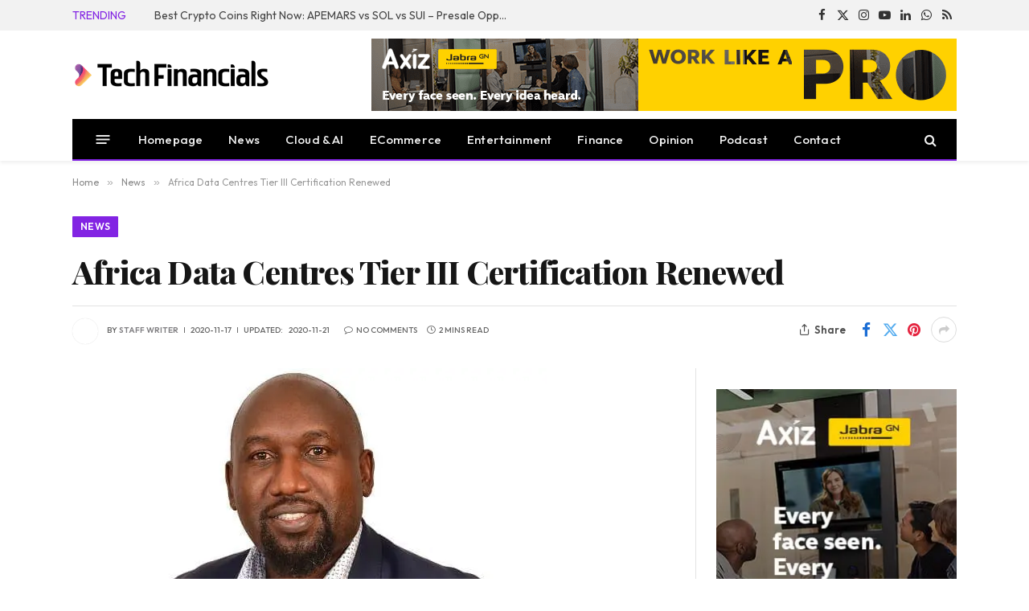

--- FILE ---
content_type: text/html; charset=UTF-8
request_url: https://techfinancials.co.za/2020/11/17/africa-data-centres-tier-iii-certification-renewed/
body_size: 55636
content:

<!DOCTYPE html>
<html lang="en-ZA" class="s-light site-s-light">

<head>

	<meta charset="UTF-8" />
	<meta name="viewport" content="width=device-width, initial-scale=1" />
	<title>Africa Data Centres Tier III Certification Renewed | TechFinancials</title><link rel="preload" as="style" href="https://fonts.googleapis.com/css?family=Outfit:400,500,600,700,normal|Playfair%20Display:400,500,600,700,800&display=swap" /><script src="/cdn-cgi/scripts/7d0fa10a/cloudflare-static/rocket-loader.min.js" data-cf-settings="9addef32cfa9889fbcc4fafd-|49"></script><style id="" media="print" onload="this.media='all'">/* latin-ext */
@font-face {
  font-family: 'Outfit';
  font-style: normal;
  font-weight: 400;
  font-display: swap;
  src: url(/fonts.gstatic.com/s/outfit/v15/QGYvz_MVcBeNP4NJuktqUYLkn8BJ.woff2) format('woff2');
  unicode-range: U+0100-02BA, U+02BD-02C5, U+02C7-02CC, U+02CE-02D7, U+02DD-02FF, U+0304, U+0308, U+0329, U+1D00-1DBF, U+1E00-1E9F, U+1EF2-1EFF, U+2020, U+20A0-20AB, U+20AD-20C0, U+2113, U+2C60-2C7F, U+A720-A7FF;
}
/* latin */
@font-face {
  font-family: 'Outfit';
  font-style: normal;
  font-weight: 400;
  font-display: swap;
  src: url(/fonts.gstatic.com/s/outfit/v15/QGYvz_MVcBeNP4NJtEtqUYLknw.woff2) format('woff2');
  unicode-range: U+0000-00FF, U+0131, U+0152-0153, U+02BB-02BC, U+02C6, U+02DA, U+02DC, U+0304, U+0308, U+0329, U+2000-206F, U+20AC, U+2122, U+2191, U+2193, U+2212, U+2215, U+FEFF, U+FFFD;
}
/* latin-ext */
@font-face {
  font-family: 'Outfit';
  font-style: normal;
  font-weight: 500;
  font-display: swap;
  src: url(/fonts.gstatic.com/s/outfit/v15/QGYvz_MVcBeNP4NJuktqUYLkn8BJ.woff2) format('woff2');
  unicode-range: U+0100-02BA, U+02BD-02C5, U+02C7-02CC, U+02CE-02D7, U+02DD-02FF, U+0304, U+0308, U+0329, U+1D00-1DBF, U+1E00-1E9F, U+1EF2-1EFF, U+2020, U+20A0-20AB, U+20AD-20C0, U+2113, U+2C60-2C7F, U+A720-A7FF;
}
/* latin */
@font-face {
  font-family: 'Outfit';
  font-style: normal;
  font-weight: 500;
  font-display: swap;
  src: url(/fonts.gstatic.com/s/outfit/v15/QGYvz_MVcBeNP4NJtEtqUYLknw.woff2) format('woff2');
  unicode-range: U+0000-00FF, U+0131, U+0152-0153, U+02BB-02BC, U+02C6, U+02DA, U+02DC, U+0304, U+0308, U+0329, U+2000-206F, U+20AC, U+2122, U+2191, U+2193, U+2212, U+2215, U+FEFF, U+FFFD;
}
/* latin-ext */
@font-face {
  font-family: 'Outfit';
  font-style: normal;
  font-weight: 600;
  font-display: swap;
  src: url(/fonts.gstatic.com/s/outfit/v15/QGYvz_MVcBeNP4NJuktqUYLkn8BJ.woff2) format('woff2');
  unicode-range: U+0100-02BA, U+02BD-02C5, U+02C7-02CC, U+02CE-02D7, U+02DD-02FF, U+0304, U+0308, U+0329, U+1D00-1DBF, U+1E00-1E9F, U+1EF2-1EFF, U+2020, U+20A0-20AB, U+20AD-20C0, U+2113, U+2C60-2C7F, U+A720-A7FF;
}
/* latin */
@font-face {
  font-family: 'Outfit';
  font-style: normal;
  font-weight: 600;
  font-display: swap;
  src: url(/fonts.gstatic.com/s/outfit/v15/QGYvz_MVcBeNP4NJtEtqUYLknw.woff2) format('woff2');
  unicode-range: U+0000-00FF, U+0131, U+0152-0153, U+02BB-02BC, U+02C6, U+02DA, U+02DC, U+0304, U+0308, U+0329, U+2000-206F, U+20AC, U+2122, U+2191, U+2193, U+2212, U+2215, U+FEFF, U+FFFD;
}
/* latin-ext */
@font-face {
  font-family: 'Outfit';
  font-style: normal;
  font-weight: 700;
  font-display: swap;
  src: url(/fonts.gstatic.com/s/outfit/v15/QGYvz_MVcBeNP4NJuktqUYLkn8BJ.woff2) format('woff2');
  unicode-range: U+0100-02BA, U+02BD-02C5, U+02C7-02CC, U+02CE-02D7, U+02DD-02FF, U+0304, U+0308, U+0329, U+1D00-1DBF, U+1E00-1E9F, U+1EF2-1EFF, U+2020, U+20A0-20AB, U+20AD-20C0, U+2113, U+2C60-2C7F, U+A720-A7FF;
}
/* latin */
@font-face {
  font-family: 'Outfit';
  font-style: normal;
  font-weight: 700;
  font-display: swap;
  src: url(/fonts.gstatic.com/s/outfit/v15/QGYvz_MVcBeNP4NJtEtqUYLknw.woff2) format('woff2');
  unicode-range: U+0000-00FF, U+0131, U+0152-0153, U+02BB-02BC, U+02C6, U+02DA, U+02DC, U+0304, U+0308, U+0329, U+2000-206F, U+20AC, U+2122, U+2191, U+2193, U+2212, U+2215, U+FEFF, U+FFFD;
}
/* cyrillic */
@font-face {
  font-family: 'Playfair Display';
  font-style: normal;
  font-weight: 400;
  font-display: swap;
  src: url(/fonts.gstatic.com/s/playfairdisplay/v40/nuFiD-vYSZviVYUb_rj3ij__anPXDTjYgEM86xRbPQ.woff2) format('woff2');
  unicode-range: U+0301, U+0400-045F, U+0490-0491, U+04B0-04B1, U+2116;
}
/* vietnamese */
@font-face {
  font-family: 'Playfair Display';
  font-style: normal;
  font-weight: 400;
  font-display: swap;
  src: url(/fonts.gstatic.com/s/playfairdisplay/v40/nuFiD-vYSZviVYUb_rj3ij__anPXDTPYgEM86xRbPQ.woff2) format('woff2');
  unicode-range: U+0102-0103, U+0110-0111, U+0128-0129, U+0168-0169, U+01A0-01A1, U+01AF-01B0, U+0300-0301, U+0303-0304, U+0308-0309, U+0323, U+0329, U+1EA0-1EF9, U+20AB;
}
/* latin-ext */
@font-face {
  font-family: 'Playfair Display';
  font-style: normal;
  font-weight: 400;
  font-display: swap;
  src: url(/fonts.gstatic.com/s/playfairdisplay/v40/nuFiD-vYSZviVYUb_rj3ij__anPXDTLYgEM86xRbPQ.woff2) format('woff2');
  unicode-range: U+0100-02BA, U+02BD-02C5, U+02C7-02CC, U+02CE-02D7, U+02DD-02FF, U+0304, U+0308, U+0329, U+1D00-1DBF, U+1E00-1E9F, U+1EF2-1EFF, U+2020, U+20A0-20AB, U+20AD-20C0, U+2113, U+2C60-2C7F, U+A720-A7FF;
}
/* latin */
@font-face {
  font-family: 'Playfair Display';
  font-style: normal;
  font-weight: 400;
  font-display: swap;
  src: url(/fonts.gstatic.com/s/playfairdisplay/v40/nuFiD-vYSZviVYUb_rj3ij__anPXDTzYgEM86xQ.woff2) format('woff2');
  unicode-range: U+0000-00FF, U+0131, U+0152-0153, U+02BB-02BC, U+02C6, U+02DA, U+02DC, U+0304, U+0308, U+0329, U+2000-206F, U+20AC, U+2122, U+2191, U+2193, U+2212, U+2215, U+FEFF, U+FFFD;
}
/* cyrillic */
@font-face {
  font-family: 'Playfair Display';
  font-style: normal;
  font-weight: 500;
  font-display: swap;
  src: url(/fonts.gstatic.com/s/playfairdisplay/v40/nuFiD-vYSZviVYUb_rj3ij__anPXDTjYgEM86xRbPQ.woff2) format('woff2');
  unicode-range: U+0301, U+0400-045F, U+0490-0491, U+04B0-04B1, U+2116;
}
/* vietnamese */
@font-face {
  font-family: 'Playfair Display';
  font-style: normal;
  font-weight: 500;
  font-display: swap;
  src: url(/fonts.gstatic.com/s/playfairdisplay/v40/nuFiD-vYSZviVYUb_rj3ij__anPXDTPYgEM86xRbPQ.woff2) format('woff2');
  unicode-range: U+0102-0103, U+0110-0111, U+0128-0129, U+0168-0169, U+01A0-01A1, U+01AF-01B0, U+0300-0301, U+0303-0304, U+0308-0309, U+0323, U+0329, U+1EA0-1EF9, U+20AB;
}
/* latin-ext */
@font-face {
  font-family: 'Playfair Display';
  font-style: normal;
  font-weight: 500;
  font-display: swap;
  src: url(/fonts.gstatic.com/s/playfairdisplay/v40/nuFiD-vYSZviVYUb_rj3ij__anPXDTLYgEM86xRbPQ.woff2) format('woff2');
  unicode-range: U+0100-02BA, U+02BD-02C5, U+02C7-02CC, U+02CE-02D7, U+02DD-02FF, U+0304, U+0308, U+0329, U+1D00-1DBF, U+1E00-1E9F, U+1EF2-1EFF, U+2020, U+20A0-20AB, U+20AD-20C0, U+2113, U+2C60-2C7F, U+A720-A7FF;
}
/* latin */
@font-face {
  font-family: 'Playfair Display';
  font-style: normal;
  font-weight: 500;
  font-display: swap;
  src: url(/fonts.gstatic.com/s/playfairdisplay/v40/nuFiD-vYSZviVYUb_rj3ij__anPXDTzYgEM86xQ.woff2) format('woff2');
  unicode-range: U+0000-00FF, U+0131, U+0152-0153, U+02BB-02BC, U+02C6, U+02DA, U+02DC, U+0304, U+0308, U+0329, U+2000-206F, U+20AC, U+2122, U+2191, U+2193, U+2212, U+2215, U+FEFF, U+FFFD;
}
/* cyrillic */
@font-face {
  font-family: 'Playfair Display';
  font-style: normal;
  font-weight: 600;
  font-display: swap;
  src: url(/fonts.gstatic.com/s/playfairdisplay/v40/nuFiD-vYSZviVYUb_rj3ij__anPXDTjYgEM86xRbPQ.woff2) format('woff2');
  unicode-range: U+0301, U+0400-045F, U+0490-0491, U+04B0-04B1, U+2116;
}
/* vietnamese */
@font-face {
  font-family: 'Playfair Display';
  font-style: normal;
  font-weight: 600;
  font-display: swap;
  src: url(/fonts.gstatic.com/s/playfairdisplay/v40/nuFiD-vYSZviVYUb_rj3ij__anPXDTPYgEM86xRbPQ.woff2) format('woff2');
  unicode-range: U+0102-0103, U+0110-0111, U+0128-0129, U+0168-0169, U+01A0-01A1, U+01AF-01B0, U+0300-0301, U+0303-0304, U+0308-0309, U+0323, U+0329, U+1EA0-1EF9, U+20AB;
}
/* latin-ext */
@font-face {
  font-family: 'Playfair Display';
  font-style: normal;
  font-weight: 600;
  font-display: swap;
  src: url(/fonts.gstatic.com/s/playfairdisplay/v40/nuFiD-vYSZviVYUb_rj3ij__anPXDTLYgEM86xRbPQ.woff2) format('woff2');
  unicode-range: U+0100-02BA, U+02BD-02C5, U+02C7-02CC, U+02CE-02D7, U+02DD-02FF, U+0304, U+0308, U+0329, U+1D00-1DBF, U+1E00-1E9F, U+1EF2-1EFF, U+2020, U+20A0-20AB, U+20AD-20C0, U+2113, U+2C60-2C7F, U+A720-A7FF;
}
/* latin */
@font-face {
  font-family: 'Playfair Display';
  font-style: normal;
  font-weight: 600;
  font-display: swap;
  src: url(/fonts.gstatic.com/s/playfairdisplay/v40/nuFiD-vYSZviVYUb_rj3ij__anPXDTzYgEM86xQ.woff2) format('woff2');
  unicode-range: U+0000-00FF, U+0131, U+0152-0153, U+02BB-02BC, U+02C6, U+02DA, U+02DC, U+0304, U+0308, U+0329, U+2000-206F, U+20AC, U+2122, U+2191, U+2193, U+2212, U+2215, U+FEFF, U+FFFD;
}
/* cyrillic */
@font-face {
  font-family: 'Playfair Display';
  font-style: normal;
  font-weight: 700;
  font-display: swap;
  src: url(/fonts.gstatic.com/s/playfairdisplay/v40/nuFiD-vYSZviVYUb_rj3ij__anPXDTjYgEM86xRbPQ.woff2) format('woff2');
  unicode-range: U+0301, U+0400-045F, U+0490-0491, U+04B0-04B1, U+2116;
}
/* vietnamese */
@font-face {
  font-family: 'Playfair Display';
  font-style: normal;
  font-weight: 700;
  font-display: swap;
  src: url(/fonts.gstatic.com/s/playfairdisplay/v40/nuFiD-vYSZviVYUb_rj3ij__anPXDTPYgEM86xRbPQ.woff2) format('woff2');
  unicode-range: U+0102-0103, U+0110-0111, U+0128-0129, U+0168-0169, U+01A0-01A1, U+01AF-01B0, U+0300-0301, U+0303-0304, U+0308-0309, U+0323, U+0329, U+1EA0-1EF9, U+20AB;
}
/* latin-ext */
@font-face {
  font-family: 'Playfair Display';
  font-style: normal;
  font-weight: 700;
  font-display: swap;
  src: url(/fonts.gstatic.com/s/playfairdisplay/v40/nuFiD-vYSZviVYUb_rj3ij__anPXDTLYgEM86xRbPQ.woff2) format('woff2');
  unicode-range: U+0100-02BA, U+02BD-02C5, U+02C7-02CC, U+02CE-02D7, U+02DD-02FF, U+0304, U+0308, U+0329, U+1D00-1DBF, U+1E00-1E9F, U+1EF2-1EFF, U+2020, U+20A0-20AB, U+20AD-20C0, U+2113, U+2C60-2C7F, U+A720-A7FF;
}
/* latin */
@font-face {
  font-family: 'Playfair Display';
  font-style: normal;
  font-weight: 700;
  font-display: swap;
  src: url(/fonts.gstatic.com/s/playfairdisplay/v40/nuFiD-vYSZviVYUb_rj3ij__anPXDTzYgEM86xQ.woff2) format('woff2');
  unicode-range: U+0000-00FF, U+0131, U+0152-0153, U+02BB-02BC, U+02C6, U+02DA, U+02DC, U+0304, U+0308, U+0329, U+2000-206F, U+20AC, U+2122, U+2191, U+2193, U+2212, U+2215, U+FEFF, U+FFFD;
}
/* cyrillic */
@font-face {
  font-family: 'Playfair Display';
  font-style: normal;
  font-weight: 800;
  font-display: swap;
  src: url(/fonts.gstatic.com/s/playfairdisplay/v40/nuFiD-vYSZviVYUb_rj3ij__anPXDTjYgEM86xRbPQ.woff2) format('woff2');
  unicode-range: U+0301, U+0400-045F, U+0490-0491, U+04B0-04B1, U+2116;
}
/* vietnamese */
@font-face {
  font-family: 'Playfair Display';
  font-style: normal;
  font-weight: 800;
  font-display: swap;
  src: url(/fonts.gstatic.com/s/playfairdisplay/v40/nuFiD-vYSZviVYUb_rj3ij__anPXDTPYgEM86xRbPQ.woff2) format('woff2');
  unicode-range: U+0102-0103, U+0110-0111, U+0128-0129, U+0168-0169, U+01A0-01A1, U+01AF-01B0, U+0300-0301, U+0303-0304, U+0308-0309, U+0323, U+0329, U+1EA0-1EF9, U+20AB;
}
/* latin-ext */
@font-face {
  font-family: 'Playfair Display';
  font-style: normal;
  font-weight: 800;
  font-display: swap;
  src: url(/fonts.gstatic.com/s/playfairdisplay/v40/nuFiD-vYSZviVYUb_rj3ij__anPXDTLYgEM86xRbPQ.woff2) format('woff2');
  unicode-range: U+0100-02BA, U+02BD-02C5, U+02C7-02CC, U+02CE-02D7, U+02DD-02FF, U+0304, U+0308, U+0329, U+1D00-1DBF, U+1E00-1E9F, U+1EF2-1EFF, U+2020, U+20A0-20AB, U+20AD-20C0, U+2113, U+2C60-2C7F, U+A720-A7FF;
}
/* latin */
@font-face {
  font-family: 'Playfair Display';
  font-style: normal;
  font-weight: 800;
  font-display: swap;
  src: url(/fonts.gstatic.com/s/playfairdisplay/v40/nuFiD-vYSZviVYUb_rj3ij__anPXDTzYgEM86xQ.woff2) format('woff2');
  unicode-range: U+0000-00FF, U+0131, U+0152-0153, U+02BB-02BC, U+02C6, U+02DA, U+02DC, U+0304, U+0308, U+0329, U+2000-206F, U+20AC, U+2122, U+2191, U+2193, U+2212, U+2215, U+FEFF, U+FFFD;
}
</style><noscript><link rel="stylesheet" href="https://fonts.googleapis.com/css?family=Outfit:400,500,600,700,normal|Playfair%20Display:400,500,600,700,800&display=swap" /></noscript><link rel="preload" as="font" href="https://techfinancials.co.za/wp-content/themes/smart-mag/css/icons/fonts/ts-icons.woff2?v3.2" crossorigin><style id="wphb-used-css-post">@charset "UTF-8";img:is([sizes=auto i],[sizes^="auto," i]){contain-intrinsic-size:3000px 1500px}.wp-block-button__link{box-sizing:border-box;cursor:pointer;text-align:center;word-break:break-word;align-content:center;width:100%;height:100%;display:inline-block}.wp-block-button__link.aligncenter{text-align:center}.wp-block-button__link.alignright{text-align:right}:root :where(.wp-block-button .wp-block-button__link.is-style-outline),:root :where(.wp-block-button.is-style-outline > .wp-block-button__link){border:2px solid;padding:.667em 1.333em}:root :where(.wp-block-button .wp-block-button__link.is-style-outline:not(.has-text-color)),:root :where(.wp-block-button.is-style-outline > .wp-block-button__link:not(.has-text-color)){color:currentColor}:root :where(.wp-block-button .wp-block-button__link.is-style-outline:not(.has-background)),:root :where(.wp-block-button.is-style-outline > .wp-block-button__link:not(.has-background)){background-color:initial;background-image:none}.wp-block-columns{box-sizing:border-box;display:flex;flex-wrap:wrap!important;align-items:normal!important}@media (width >= 782px){.wp-block-columns{flex-wrap:nowrap!important}}:root :where(.wp-block-cover h1:not(.has-text-color)),:root :where(.wp-block-cover h2:not(.has-text-color)),:root :where(.wp-block-cover h3:not(.has-text-color)),:root :where(.wp-block-cover h4:not(.has-text-color)),:root :where(.wp-block-cover h5:not(.has-text-color)),:root :where(.wp-block-cover h6:not(.has-text-color)),:root :where(.wp-block-cover p:not(.has-text-color)){color:inherit}.wp-block-image>a,.wp-block-image>figure>a{display:inline-block}.wp-block-image img{box-sizing:border-box;vertical-align:bottom;max-width:100%;height:auto}.wp-block-image[style*=border-radius] img,.wp-block-image[style*=border-radius]>a{border-radius:inherit}.wp-block-image.aligncenter{text-align:center}.wp-block-image.alignfull>a,.wp-block-image.alignwide>a{width:100%}.wp-block-image.alignfull img,.wp-block-image.alignwide img{width:100%;height:auto}.wp-block-image .aligncenter,.wp-block-image .alignleft,.wp-block-image .alignright,.wp-block-image.aligncenter,.wp-block-image.alignleft,.wp-block-image.alignright{display:table}.wp-block-image .alignleft{float:left;margin:.5em 1em .5em 0}.wp-block-image .alignright{float:right;margin:.5em 0 .5em 1em}.wp-block-image .aligncenter{margin-left:auto;margin-right:auto}.wp-block-image :where(figcaption){margin-top:.5em;margin-bottom:1em}:root :where(.wp-block-image.is-style-rounded img,.wp-block-image .is-style-rounded img){border-radius:9999px}.wp-block-image figure{margin:0}@keyframes turn-off-visibility{0%{opacity:1;visibility:visible}99%{opacity:0;visibility:visible}to{opacity:0;visibility:hidden}}@keyframes lightbox-zoom-out{0%{visibility:visible;transform:translate(-50%,-50%) scale(1)}99%{visibility:visible}to{transform:translate(calc((-100vw + var(--wp--lightbox-scrollbar-width))/ 2 + var(--wp--lightbox-initial-left-position)),calc(-50vh + var(--wp--lightbox-initial-top-position))) scale(var(--wp--lightbox-scale));visibility:hidden}}:root :where(.wp-block-latest-posts.is-grid){padding:0}:root :where(.wp-block-latest-posts.wp-block-latest-posts__list){padding-left:0}ul{box-sizing:border-box}:root :where(.wp-block-list.has-background){padding:1.25em 2.375em}:root :where(p.has-background){padding:1.25em 2.375em}:where(p.has-text-color:not(.has-link-color)) a{color:inherit}:where(.wp-block-post-comments-form) input:not([type=submit]),:where(.wp-block-post-comments-form) textarea{border:1px solid #949494;font-family:inherit;font-size:1em}:where(.wp-block-post-comments-form) input:where(:not([type=submit]):not([type=checkbox])),:where(.wp-block-post-comments-form) textarea{padding:calc(.667em + 2px)}.wp-block-pullquote{box-sizing:border-box;overflow-wrap:break-word;text-align:center;margin:0 0 1em;padding:4em 0}.wp-block-pullquote p{color:inherit}.wp-block-pullquote p{margin-top:0}.wp-block-pullquote p:last-child{margin-bottom:0}.wp-block-pullquote.alignleft,.wp-block-pullquote.alignright{max-width:420px}.wp-block-pullquote footer{position:relative}.wp-block-post-template{box-sizing:border-box;max-width:100%;margin-top:0;margin-bottom:0;padding:0;list-style:none}:root :where(.wp-block-separator.is-style-dots){text-align:center;height:auto;line-height:1}:root :where(.wp-block-separator.is-style-dots):before{color:currentColor;content:"···";letter-spacing:2em;padding-left:2em;font-family:serif;font-size:1.5em}:root :where(.wp-block-site-logo.is-style-rounded){border-radius:9999px}:root :where(.wp-block-social-links .wp-social-link a){padding:.25em}:root :where(.wp-block-social-links.is-style-logos-only .wp-social-link a){padding:0}:root :where(.wp-block-social-links.is-style-pill-shape .wp-social-link a){padding-left:.666667em;padding-right:.666667em}:root :where(.wp-block-tag-cloud.is-style-outline){flex-wrap:wrap;gap:1ch;display:flex}:root :where(.wp-block-tag-cloud.is-style-outline a){border:1px solid;margin-right:0;padding:1ch 2ch;font-size:unset!important;text-decoration:none!important}:root :where(.wp-block-table-of-contents){box-sizing:border-box}.entry-content{counter-reset:footnotes}:root{}:root .has-midnight-gradient-background{background:linear-gradient(135deg,#020381,#2874fc)}.aligncenter{clear:both}html :where(.has-border-color){border-style:solid}html :where([style*=border-top-color]){border-top-style:solid}html :where([style*=border-right-color]){border-right-style:solid}html :where([style*=border-bottom-color]){border-bottom-style:solid}html :where([style*=border-left-color]){border-left-style:solid}html :where([style*=border-width]){border-style:solid}html :where([style*=border-top-width]){border-top-style:solid}html :where([style*=border-right-width]){border-right-style:solid}html :where([style*=border-bottom-width]){border-bottom-style:solid}html :where([style*=border-left-width]){border-left-style:solid}html :where(img[class*=wp-image-]){max-width:100%;height:auto}html :where(.is-position-sticky){}@media screen and (width <= 600px){html :where(.is-position-sticky){}}/*! This file is auto-generated */.wp-block-button__link{color:#fff;background-color:#32373c;border-radius:9999px;box-shadow:none;text-decoration:none;padding:calc(.667em + 2px) calc(1.333em + 2px);font-size:1.125em}.wp-block-file__button{background:#32373c;color:#fff;text-decoration:none}.wp-block-co-authors-plus-coauthors.is-layout-flow [class*=wp-block-co-authors-plus]{display:inline}.wp-block-co-authors-plus-avatar :where(img){height:auto;max-width:100%;vertical-align:bottom}.wp-block-co-authors-plus-coauthors.is-layout-flow .wp-block-co-authors-plus-avatar :where(img){vertical-align:middle}.wp-block-co-authors-plus-avatar:is(.alignleft,.alignright){display:table}.wp-block-co-authors-plus-avatar.aligncenter{display:table;margin-inline:auto}.wp-block-co-authors-plus-image{margin-bottom:0}.wp-block-co-authors-plus-image :where(img){height:auto;max-width:100%;vertical-align:bottom}.wp-block-co-authors-plus-coauthors.is-layout-flow .wp-block-co-authors-plus-image :where(img){vertical-align:middle}.wp-block-co-authors-plus-image:is(.alignfull,.alignwide) :where(img){width:100%}.wp-block-co-authors-plus-image:is(.alignleft,.alignright){display:table}.wp-block-co-authors-plus-image.aligncenter{display:table;margin-inline:auto}:root{--wp--preset--color--black:#000000;--wp--preset--color--cyan-bluish-gray:#abb8c3;--wp--preset--color--white:#ffffff;--wp--preset--color--pale-pink:#f78da7;--wp--preset--color--vivid-red:#cf2e2e;--wp--preset--color--luminous-vivid-orange:#ff6900;--wp--preset--color--luminous-vivid-amber:#fcb900;--wp--preset--color--light-green-cyan:#7bdcb5;--wp--preset--color--vivid-green-cyan:#00d084;--wp--preset--color--pale-cyan-blue:#8ed1fc;--wp--preset--color--vivid-cyan-blue:#0693e3;--wp--preset--color--vivid-purple:#9b51e0;--wp--preset--gradient--vivid-cyan-blue-to-vivid-purple:linear-gradient(135deg,rgba(6,147,227,1) 0%,rgb(155,81,224) 100%);--wp--preset--gradient--light-green-cyan-to-vivid-green-cyan:linear-gradient(135deg,rgb(122,220,180) 0%,rgb(0,208,130) 100%);--wp--preset--gradient--luminous-vivid-amber-to-luminous-vivid-orange:linear-gradient(135deg,rgba(252,185,0,1) 0%,rgba(255,105,0,1) 100%);--wp--preset--gradient--luminous-vivid-orange-to-vivid-red:linear-gradient(135deg,rgba(255,105,0,1) 0%,rgb(207,46,46) 100%);--wp--preset--gradient--very-light-gray-to-cyan-bluish-gray:linear-gradient(135deg,rgb(238,238,238) 0%,rgb(169,184,195) 100%);--wp--preset--gradient--cool-to-warm-spectrum:linear-gradient(135deg,rgb(74,234,220) 0%,rgb(151,120,209) 20%,rgb(207,42,186) 40%,rgb(238,44,130) 60%,rgb(251,105,98) 80%,rgb(254,248,76) 100%);--wp--preset--gradient--blush-light-purple:linear-gradient(135deg,rgb(255,206,236) 0%,rgb(152,150,240) 100%);--wp--preset--gradient--blush-bordeaux:linear-gradient(135deg,rgb(254,205,165) 0%,rgb(254,45,45) 50%,rgb(107,0,62) 100%);--wp--preset--gradient--luminous-dusk:linear-gradient(135deg,rgb(255,203,112) 0%,rgb(199,81,192) 50%,rgb(65,88,208) 100%);--wp--preset--gradient--pale-ocean:linear-gradient(135deg,rgb(255,245,203) 0%,rgb(182,227,212) 50%,rgb(51,167,181) 100%);--wp--preset--gradient--electric-grass:linear-gradient(135deg,rgb(202,248,128) 0%,rgb(113,206,126) 100%);--wp--preset--gradient--midnight:linear-gradient(135deg,rgb(2,3,129) 0%,rgb(40,116,252) 100%);--wp--preset--font-size--small:13px;--wp--preset--font-size--medium:20px;--wp--preset--font-size--large:36px;--wp--preset--font-size--x-large:42px}body .is-layout-flex{display:flex}.is-layout-flex{flex-wrap:wrap;align-items:center}.is-layout-flex>:is(*,div){margin:0}body .is-layout-grid{display:grid}.is-layout-grid>:is(*,div){margin:0}.has-black-color{color:var(--wp--preset--color--black)!important}.has-cyan-bluish-gray-color{color:var(--wp--preset--color--cyan-bluish-gray)!important}.has-white-color{color:var(--wp--preset--color--white)!important}.has-pale-pink-color{color:var(--wp--preset--color--pale-pink)!important}.has-vivid-red-color{color:var(--wp--preset--color--vivid-red)!important}.has-luminous-vivid-orange-color{color:var(--wp--preset--color--luminous-vivid-orange)!important}.has-luminous-vivid-amber-color{color:var(--wp--preset--color--luminous-vivid-amber)!important}.has-light-green-cyan-color{color:var(--wp--preset--color--light-green-cyan)!important}.has-vivid-green-cyan-color{color:var(--wp--preset--color--vivid-green-cyan)!important}.has-pale-cyan-blue-color{color:var(--wp--preset--color--pale-cyan-blue)!important}.has-vivid-cyan-blue-color{color:var(--wp--preset--color--vivid-cyan-blue)!important}.has-vivid-purple-color{color:var(--wp--preset--color--vivid-purple)!important}.has-black-background-color{background-color:var(--wp--preset--color--black)!important}.has-cyan-bluish-gray-background-color{background-color:var(--wp--preset--color--cyan-bluish-gray)!important}.has-white-background-color{background-color:var(--wp--preset--color--white)!important}.has-pale-pink-background-color{background-color:var(--wp--preset--color--pale-pink)!important}.has-vivid-red-background-color{background-color:var(--wp--preset--color--vivid-red)!important}.has-luminous-vivid-orange-background-color{background-color:var(--wp--preset--color--luminous-vivid-orange)!important}.has-luminous-vivid-amber-background-color{background-color:var(--wp--preset--color--luminous-vivid-amber)!important}.has-light-green-cyan-background-color{background-color:var(--wp--preset--color--light-green-cyan)!important}.has-vivid-green-cyan-background-color{background-color:var(--wp--preset--color--vivid-green-cyan)!important}.has-pale-cyan-blue-background-color{background-color:var(--wp--preset--color--pale-cyan-blue)!important}.has-vivid-cyan-blue-background-color{background-color:var(--wp--preset--color--vivid-cyan-blue)!important}.has-vivid-purple-background-color{background-color:var(--wp--preset--color--vivid-purple)!important}.has-black-border-color{border-color:var(--wp--preset--color--black)!important}.has-cyan-bluish-gray-border-color{border-color:var(--wp--preset--color--cyan-bluish-gray)!important}.has-white-border-color{border-color:var(--wp--preset--color--white)!important}.has-pale-pink-border-color{border-color:var(--wp--preset--color--pale-pink)!important}.has-vivid-red-border-color{border-color:var(--wp--preset--color--vivid-red)!important}.has-luminous-vivid-orange-border-color{border-color:var(--wp--preset--color--luminous-vivid-orange)!important}.has-luminous-vivid-amber-border-color{border-color:var(--wp--preset--color--luminous-vivid-amber)!important}.has-light-green-cyan-border-color{border-color:var(--wp--preset--color--light-green-cyan)!important}.has-vivid-green-cyan-border-color{border-color:var(--wp--preset--color--vivid-green-cyan)!important}.has-pale-cyan-blue-border-color{border-color:var(--wp--preset--color--pale-cyan-blue)!important}.has-vivid-cyan-blue-border-color{border-color:var(--wp--preset--color--vivid-cyan-blue)!important}.has-vivid-purple-border-color{border-color:var(--wp--preset--color--vivid-purple)!important}.has-vivid-cyan-blue-to-vivid-purple-gradient-background{background:var(--wp--preset--gradient--vivid-cyan-blue-to-vivid-purple)!important}.has-light-green-cyan-to-vivid-green-cyan-gradient-background{background:var(--wp--preset--gradient--light-green-cyan-to-vivid-green-cyan)!important}.has-luminous-vivid-amber-to-luminous-vivid-orange-gradient-background{background:var(--wp--preset--gradient--luminous-vivid-amber-to-luminous-vivid-orange)!important}.has-luminous-vivid-orange-to-vivid-red-gradient-background{background:var(--wp--preset--gradient--luminous-vivid-orange-to-vivid-red)!important}.has-very-light-gray-to-cyan-bluish-gray-gradient-background{background:var(--wp--preset--gradient--very-light-gray-to-cyan-bluish-gray)!important}.has-cool-to-warm-spectrum-gradient-background{background:var(--wp--preset--gradient--cool-to-warm-spectrum)!important}.has-blush-light-purple-gradient-background{background:var(--wp--preset--gradient--blush-light-purple)!important}.has-blush-bordeaux-gradient-background{background:var(--wp--preset--gradient--blush-bordeaux)!important}.has-luminous-dusk-gradient-background{background:var(--wp--preset--gradient--luminous-dusk)!important}.has-pale-ocean-gradient-background{background:var(--wp--preset--gradient--pale-ocean)!important}.has-electric-grass-gradient-background{background:var(--wp--preset--gradient--electric-grass)!important}.has-midnight-gradient-background{background:var(--wp--preset--gradient--midnight)!important}.has-small-font-size{font-size:var(--wp--preset--font-size--small)!important}.has-medium-font-size{font-size:var(--wp--preset--font-size--medium)!important}.has-large-font-size{font-size:var(--wp--preset--font-size--large)!important}.has-x-large-font-size{font-size:var(--wp--preset--font-size--x-large)!important}:root :where(.wp-block-pullquote){font-size:1.5em;line-height:1.6}.wpcf7 input[type=file]{cursor:pointer}.wpcf7 input[type=file]:disabled{cursor:default}.wpcf7 input[type=email],.wpcf7 input[type=url]{direction:ltr}/*! elementor - v3.28.0 - 22-04-2025 */.elementor *,.elementor :after,.elementor :before{box-sizing:border-box}.elementor a{box-shadow:none;text-decoration:none}.elementor img{border:none;border-radius:0;box-shadow:none;height:auto;max-width:100%}.elementor .elementor-widget:not(.elementor-widget-text-editor):not(.elementor-widget-theme-post-content) figure{margin:0}.elementor embed,.elementor iframe{border:none;line-height:1;margin:0;max-width:100%;width:100%}.elementor-element{--flex-direction:initial;--flex-wrap:initial;--justify-content:initial;--align-items:initial;--align-content:initial;--flex-basis:initial;--flex-grow:initial;--flex-shrink:initial;--order:initial;--align-self:initial;align-self:var(--align-self);flex-basis:var(--flex-basis);flex-grow:var(--flex-grow);flex-shrink:var(--flex-shrink);order:var(--order)}.elementor-element:where(.e-con-full,.elementor-widget){align-content:var(--align-content);align-items:var(--align-items);flex-direction:var(--flex-direction);flex-wrap:var(--flex-wrap);gap:var(--row-gap) var(--column-gap);justify-content:var(--justify-content)}:root{--page-title-display:block}h1.entry-title{display:var(--page-title-display)}.elementor-section{position:relative}.elementor-section .elementor-container{display:flex;margin-left:auto;margin-right:auto;position:relative}@media (max-width:1024px){.elementor-section .elementor-container{flex-wrap:wrap}}.elementor-section.elementor-section-boxed>.elementor-container{max-width:1140px}.elementor-widget{position:relative}.elementor-widget:not(:last-child){margin-bottom:var(--kit-widget-spacing,20px)}@media (prefers-reduced-motion:no-preference){html{scroll-behavior:smooth}}.e-con{--border-radius:0;--border-top-width:0px;--border-right-width:0px;--border-bottom-width:0px;--border-left-width:0px;--border-style:initial;--border-color:initial;--content-width:min(100%,var(--container-max-width,1140px));--width:100%;--min-height:initial;--height:auto;--margin-top:0px;--margin-right:0px;--margin-bottom:0px;--margin-left:0px;--padding-right:var(--container-default-padding-right,10px);--padding-left:var(--container-default-padding-left,10px);--position:relative;--z-index:revert;--overflow:visible;--row-gap:var(--widgets-spacing-row,20px);--column-gap:var(--widgets-spacing-column,20px);--overlay-mix-blend-mode:initial;--overlay-opacity:1;--overlay-transition:0.3s;border-radius:var(--border-radius);height:var(--height);min-height:var(--min-height);min-width:0;overflow:var(--overflow);position:var(--position);transition:background var(--background-transition,.3s),border var(--border-transition,.3s),box-shadow var(--border-transition,.3s),transform var(--e-con-transform-transition-duration,.4s);width:var(--width);z-index:var(--z-index);margin-block-end:var(--margin-block-end);margin-block-start:var(--margin-block-start);margin-inline-end:var(--margin-inline-end);margin-inline-start:var(--margin-inline-start);padding-inline-end:var(--padding-inline-end);padding-inline-start:var(--padding-inline-start);--margin-block-start:var(--margin-top);--margin-block-end:var(--margin-bottom);--margin-inline-start:var(--margin-left);--margin-inline-end:var(--margin-right);--padding-inline-start:var(--padding-left);--padding-inline-end:var(--padding-right);--border-block-start-width:var(--border-top-width);--border-block-end-width:var(--border-bottom-width);--border-inline-start-width:var(--border-left-width);--border-inline-end-width:var(--border-right-width)}.e-con{display:var(--display)}:is(.elementor-section-wrap,[data-elementor-id])>.e-con{--margin-left:auto;--margin-right:auto;max-width:min(100%,var(--width))}.e-con .elementor-widget.elementor-widget{margin-block-end:0}.e-con:before{border-block-end-width:var(--border-block-end-width);border-block-start-width:var(--border-block-start-width);border-color:var(--border-color);border-inline-end-width:var(--border-inline-end-width);border-inline-start-width:var(--border-inline-start-width);border-radius:var(--border-radius);border-style:var(--border-style);content:var(--background-overlay);display:block;height:max(100% + var(--border-top-width) + var(--border-bottom-width),100%);left:calc(0px - var(--border-left-width));mix-blend-mode:var(--overlay-mix-blend-mode);opacity:var(--overlay-opacity);position:absolute;top:calc(0px - var(--border-top-width));transition:var(--overlay-transition,.3s);width:max(100% + var(--border-left-width) + var(--border-right-width),100%)}.e-con:before{transition:background var(--overlay-transition,.3s),border-radius var(--border-transition,.3s),opacity var(--overlay-transition,.3s)}.e-con .elementor-widget{min-width:0}.elementor.elementor .e-con>.elementor-widget{max-width:100%}.e-con .elementor-widget:not(:last-child){--kit-widget-spacing:0px}.elementor-element:not(:has(.elementor-widget-container)){transition:background .3s,border .3s,border-radius .3s,box-shadow .3s,transform var(--e-transform-transition-duration,.4s)}.elementor-kit-59502{}.elementor-kit-59502 e-page-transition{background-color:#ffbc7d}.elementor-section.elementor-section-boxed>.elementor-container{max-width:1200px}.e-con{--container-max-width:1200px}.elementor-widget:not(:last-child){margin-block-end:20px}.elementor-element{--widgets-spacing-row:20px;--widgets-spacing-column:20px}h1.entry-title{display:var(--page-title-display)}@media(max-width:1024px){.elementor-section.elementor-section-boxed>.elementor-container{max-width:940px}.e-con{--container-max-width:940px}}@media(max-width:767px){.elementor-section.elementor-section-boxed>.elementor-container{max-width:767px}.e-con{--container-max-width:767px}}.a-stats{--akismet-color-mid-green:#357b49;--akismet-color-white:#fff;max-width:350px;width:auto}.a-stats *{all:unset;box-sizing:border-box}.a-stats strong{font-weight:600}.a-stats a.a-stats__link,.a-stats a.a-stats__link:active,.a-stats a.a-stats__link:visited{background:var(--akismet-color-mid-green);border:none;box-shadow:none;border-radius:8px;color:var(--akismet-color-white);cursor:pointer;display:block;font-family:-apple-system,BlinkMacSystemFont,'Segoe UI',Roboto,Oxygen-Sans,Ubuntu,Cantarell,'Helvetica Neue',sans-serif;font-weight:500;padding:12px;text-align:center;text-decoration:none;transition:all .2s ease}.widget .a-stats a.a-stats__link:focus{background:var(--akismet-color-mid-green);color:var(--akismet-color-white);text-decoration:none}.a-stats a.a-stats__link:hover{filter:brightness(110%);box-shadow:0 4px 12px rgba(0,0,0,.06),0 0 2px rgba(0,0,0,.16)}.a-stats .count{color:var(--akismet-color-white);display:block;font-size:1.5em;line-height:1.4;padding:0 13px;white-space:nowrap}.detect-modal .ts-modal-container{width:600px;padding:50px 45px;text-align:center}.detect-modal .heading{margin-top:12px;margin-bottom:18px;font-size:28px;line-height:1.3;font-weight:700}.detect-modal .message{font-size:15px;margin-top:4px;margin-bottom:0}.detect-modal .message p:last-child{margin-bottom:0}.detect-modal .stop-icon{color:#d30e0e}a,address,article,aside,b,body,button,caption,div,dl,em,figure,footer,form,h1,h2,h3,h4,h5,header,html,i,iframe,img,input,ins,label,li,menu,nav,p,q,section,small,span,strong,table,textarea,time,ul,var{margin:0;padding:0;border:0;vertical-align:baseline;font-size:100%;font-family:inherit}article,aside,figure,footer,header,menu,nav,section{display:block}ul{list-style:none}q{quotes:none}q:after,q:before{content:"";content:none}table{border-collapse:collapse;border-spacing:0}button,input[type=submit]{box-sizing:content-box;-webkit-appearance:none;cursor:pointer}button::-moz-focus-inner,input::-moz-focus-inner{border:0;padding:0}input[type=search]::-webkit-search-cancel-button,input[type=search]::-webkit-search-decoration{-webkit-appearance:none}input[type=search]{-webkit-appearance:none}textarea{overflow:auto}a img{border:0}img{max-width:100%;height:auto}@media screen and (-ms-high-contrast:active),(-ms-high-contrast:none){img{min-height:1px}}::-webkit-input-placeholder{color:inherit}::-moz-placeholder{color:inherit;opacity:1}html{box-sizing:border-box}*,::after,::before{box-sizing:inherit}:root{--body-font:"Public Sans",system-ui,sans-serif;--ui-font:var(--body-font);--text-font:var(--body-font);--title-font:var(--ui-font);--text-size:14px;--text-lh:1.714;--main-width:1200px;--grid-gutter:36px;--wrap-padding:35px;--sidebar-width:33.3333333333%;--sidebar-c-width:var(--sidebar-width);--sidebar-pad:38px;--sidebar-c-pad:var(--sidebar-pad);--c-sidebar-sep:var(--c-separator2);--max-width-md:680px;--title-size-xs:14px;--title-size-s:16px;--title-size-m:20px;--title-fw-semi:600;--title-fw-bold:700;--grid-p-title:var(--title-size-m);--grid-sm-p-title:var(--title-size-s);--list-p-title:calc(var(--title-size-m) * 1.05);--small-p-title:var(--title-size-xs);--excerpt-size:15px;--post-content-size:1.186rem;--post-content-lh:1.7;--post-content-gaps:1.54em;--single-content-size:var(--post-content-size);--p-media-margin:1.867em;--p-spacious-pad:0px;--c-facebook:#1a6dd4;--c-twitter:#55acef;--c-pinterest:#e4223e;--c-linkedin:#02669a;--c-tumblr:#44546b;--c-instagram:#c13584;--c-youtube:#ff0000;--c-whatsapp:#23c761;--c-rss:#f97d1e;--c-reddit:#ff4500;--block-wrap-mb:55px;--btn-height:38px;--btn-shadow:0 2px 7px -4px rgba(0, 0, 0, 0.16)}@media (max-width:767px){:root{--block-wrap-mb:45px}}.s-light,:root{--c-main:#2ab391;--c-contrast-0:#fff;--c-contrast-10:#fbfbfb;--c-contrast-50:#f7f7f7;--c-contrast-75:#efefef;--c-contrast-100:#e8e8e8;--c-contrast-125:#e2e2e2;--c-contrast-150:#ddd;--c-contrast-200:#ccc;--c-contrast-300:#bbb;--c-contrast-400:#999;--c-contrast-450:#8a8a8a;--c-contrast-500:#777;--c-contrast-600:#666;--c-contrast-650:#505050;--c-contrast-700:#444;--c-contrast-800:#333;--c-contrast-850:#191919;--c-contrast-900:#161616;--c-contrast:#000;--c-rgba:0,0,0;--c-separator:var(--c-contrast-100);--c-separator2:var(--c-contrast-125);--c-links:var(--c-contrast-900);--c-headings:var(--c-contrast-900);--c-excerpts:var(--c-contrast-650);--c-nav:var(--c-contrast-900);--c-nav-hov-bg:transparent;--c-nav-drop-sep:rgba(0, 0, 0, .07);--c-nav-blip:var(--c-contrast-300);--c-post-meta:var(--c-contrast-450);--footer-mt:60px;--footer-bg:#f7f7f7;--footer-lower-bg:#f0f0f0}.s-dark:not(i),.site-s-dark,.site-s-dark .s-light{--c-contrast-0:#000;--c-contrast-10:#070707;--c-contrast-50:#111;--c-contrast-75:#151515;--c-contrast-100:#222;--c-contrast-125:#2b2b2b;--c-contrast-150:#333;--c-contrast-200:#444;--c-contrast-300:#555;--c-contrast-400:#777;--c-contrast-450:#999;--c-contrast-500:#bbb;--c-contrast-600:#c0c0c0;--c-contrast-650:#ccc;--c-contrast-700:#d1d1d1;--c-contrast-800:#ddd;--c-contrast-850:#ececec;--c-contrast-900:#f0f0f0;--c-contrast:#fff;--c-rgba:255,255,255;--c-a-hover:rgba(var(--c-rgba), .7);--c-headings:var(--c-contrast-850);--c-excerpts:var(--c-contrast-650);--c-separator:rgba(var(--c-rgba), .13);--c-separator2:rgba(var(--c-rgba), .13);--c-links:var(--c-contrast-900);--c-headings:var(--c-contrast-850);--c-nav:var(--c-contrast-900);--c-nav-drop-bg:var(--c-contrast-10);--c-nav-drop-sep:rgba(255, 255, 255, .1);--c-post-meta:rgba(var(--c-rgba), .65);--c-input-bg:rgba(var(--c-rgba), .1);--footer-bg:#0f0f11;--footer-lower-bg:#040404}.site-s-dark{--footer-bg:#070708}.site-s-dark body{background:#151516}html{font-size:14px}body{font-family:var(--body-font);line-height:1.5;color:var(--body-color,var(--c-contrast-700));background:var(--c-contrast-0);-webkit-text-size-adjust:100%;-webkit-tap-highlight-color:transparent;overflow-x:hidden}@media (max-width:1200px){.main-wrap{overflow-x:clip}}@media (max-width:767px){body,html{overflow-x:hidden}}::selection{background:var(--c-main);color:#fff}img::selection{background:0 0}:root{}@media (max-width:782px){:root{}}*,:after,:before{-webkit-font-smoothing:antialiased}p{margin-bottom:21px;word-break:break-all;word-break:break-word;overflow-wrap:break-word}h1{font-size:1.846em}h2{font-size:1.5em}h3{font-size:1.285em}h4{font-size:1.21em}h5{font-size:1.107em}.h-tag,h1,h2,h3,h4,h5{font-weight:var(--title-fw-bold);font-family:var(--h-font);color:var(--c-headings)}a{color:var(--c-a,var(--c-links));text-decoration:none;transition:all .25s ease-in-out}a:hover{text-decoration:none;color:var(--c-a-hover,var(--c-main))}table{max-width:100%;background-color:transparent}table caption{padding:0 0 7px 0;width:auto;font-weight:600}small{font-size:.92308em}ul{list-style-type:var(--ul-style,none);margin:var(--ul-margin,0);margin-left:var(--ul-ml,0)}@media (max-width:540px){ul{margin-left:var(--ul-ml-xs,0)}}li{padding:var(--li-padding,0);padding-left:var(--li-pl,0);margin:var(--li-margin,0);margin-bottom:var(--li-mb,0)}input,textarea{border:1px solid var(--c-contrast-150);padding:7px 12px;outline:0;height:auto;font-size:14px;color:var(--c-contrast-500);max-width:100%;border-radius:2px;box-shadow:0 2px 7px -4px rgba(0,0,0,.1);background:var(--c-input-bg,var(--c-contrast-0))}input{width:var(--input-width,initial);height:var(--input-height,38px)}input[type=checkbox]{width:initial;height:initial}textarea{width:100%;padding:14px 12px;line-height:1.5}input:focus,textarea:focus{border-color:var(--c-contrast-400);color:var(--c-contrast-650)}button,input[type=submit]{-webkit-appearance:none;padding:var(--btn-pad,0 17px);font-family:var(--ui-font);font-size:var(--btn-f-size, 12px);font-weight:var(--btn-f-weight,600);line-height:var(--btn-l-height, var(--btn-height));height:var(--btn-height);letter-spacing:.03em;text-transform:uppercase;text-align:center;box-shadow:var(--btn-shadow);transition:.25s ease-in-out;background:var(--c-main);color:#fff;border:0;border-radius:2px}button:hover,input[type=submit]:hover{background:#161616;border-color:#161616;color:#fff}.s-dark button:hover,.s-dark input[type=submit]:hover{border-color:#555}button:focus{outline:0}button:active,input[type=button]:active,input[type=submit]:active{opacity:.9}.search-form{display:flex}.search-form label{flex-grow:1;max-width:400px}.search-form .search-field{width:100%}.search-form input[type=submit]{border-top-left-radius:0;border-bottom-left-radius:0;margin-left:-2px}.cf:after,.cf:before{content:"";display:table;flex-basis:0;order:1}.cf:after{clear:both}.visuallyhidden{border:0;clip:rect(0 0 0 0);height:1px;margin:-1px;overflow:hidden;padding:0;position:absolute;width:1px}.post-title{color:var(--c-headings);font-family:var(--title-font);line-height:1.36}.post-title a{--c-links:initial;--c-a:initial;--c-a-hover:var(--c-main);display:block}.lazyload,.lazyloading{will-change:opacity!important;background-color:var(--c-contrast-150)}.lazyload:not(._),.lazyloading:not(._){opacity:.1}.lazyloaded{will-change:initial;opacity:1}.lazyload,.lazyloading,.post-content img,.wp-post-image{transition:opacity .3s ease-in-out}@media (min-width:941px){.post-content:hover img,.wp-post-image{will-change:opacity}}:where(.ts-img-hov-fade) .wp-post-image:hover{opacity:.85}:where(.ts-img-hov-saturate) .wp-post-image{transition-property:filter}:where(.ts-img-hov-saturate) .wp-post-image:hover{filter:brightness(1.08)}.bg-cover{display:block;width:100%;height:100%;background-repeat:no-repeat;background-position:center center;background-size:cover}@keyframes fade-in{0%{opacity:0}100%{opacity:1}}@keyframes fade-in-up-lg{from{opacity:0;transform:translate3d(0,8px,0)}to{opacity:1;transform:none}}.media-ratio{position:relative;display:block;height:0}.media-ratio .wp-post-image,.media-ratio>img{position:absolute;top:0;left:0;width:100%;height:100%;object-fit:cover;border-radius:var(--media-radius,0)}.media-ratio.ratio-1-1{padding-bottom:100%}.media-ratio.ratio-4-3{padding-bottom:75%}.main-wrap,.ts-contain,.wrap{max-width:100%;box-sizing:border-box}.ts-contain,.wrap{width:100%;margin:0 auto}@media (min-width:1201px){.wrap{width:var(--main-width)}}@media (max-width:940px){.wrap{max-width:var(--max-width-md)}}@media (min-width:1201px){.main,.ts-contain{width:calc(var(--main-width) + var(--wrap-padding) * 2)}}@media (max-width:940px){.main,.ts-contain{max-width:calc(var(--max-width-md) + 70px)}}.main{margin:42px auto}.main,.ts-contain{padding:0 35px;padding:0 var(--wrap-padding)}@media (max-width:940px){.main,.ts-contain{--wrap-padding:25px}}@media (max-width:540px){.main,.ts-contain{--wrap-padding:20px}}@media (max-width:350px){.main,.ts-contain{--wrap-padding:15px}}.main .ts-contain,.ts-contain .ts-contain{padding:0}@media (min-width:941px){.main-content:not(.main){width:calc(100% - var(--sidebar-c-width))}}.row,.ts-row{--grid-gutter-h:calc(var(--grid-gutter) / 2);display:flex;flex-wrap:wrap;margin-right:calc(-1 * var(--grid-gutter-h));margin-left:calc(-1 * var(--grid-gutter-h))}.grid{display:grid;grid-column-gap:var(--grid-gutter);grid-row-gap:var(--grid-row-gap,0)}@media (max-width:767px){.grid{--grid-gutter:26px}}.cols-gap-sm{--grid-gutter:26px}.cols-gap-lg{--grid-gutter:50px}@media (max-width:767px){.cols-gap-lg{--grid-gutter:26px}}.grid-1{--col:100%;grid-template-columns:repeat(1,minmax(0,1fr))}.grid-2{--col:50%;grid-template-columns:repeat(2,minmax(0,1fr))}.grid-3{--col:33.3333333333%;grid-template-columns:repeat(3,minmax(0,1fr))}.grid-4{--col:25%;grid-template-columns:repeat(4,minmax(0,1fr))}.col-4{width:33.3333333333%}.col-8{width:66.6666666667%}[class*=" col-"],[class^=col-]{flex:0 0 auto;padding-left:var(--grid-gutter-h);padding-right:var(--grid-gutter-h)}@media (max-width:940px){[class*=" col-"],[class^=col-]{width:100%}}.breadcrumbs{margin:0 auto;margin-bottom:30px;font-family:var(--ui-font);--c-a:var(--c-contrast-450);--c-a-hover:var(--c-links);font-size:12px;color:var(--c-contrast-400);line-height:1}.breadcrumbs .delim{font-family:Arial,system-ui,sans-serif;padding:0 10px;font-size:1.141em;line-height:.7;opacity:.8}.breadcrumbs .label{color:var(--c-main);margin-right:21px;text-transform:uppercase}.breadcrumbs .inner{text-overflow:ellipsis;overflow:hidden;white-space:nowrap;line-height:1.2}.breadcrumbs-a{margin-top:20px;margin-bottom:20px}.breadcrumbs-a+.main{margin-top:35px}html :where([style*=border-width]){border-style:solid}.alignnone,.wp-block-image figure,figure.wp-block-image{margin:var(--p-media-margin) auto}.alignfull,.alignwide{margin:calc(var(--p-media-margin) + 4px) auto}.alignright,.wp-block-image .alignright,a img.alignright{float:right;margin:4px 0 20px 30px}.alignleft,.wp-block-image .alignleft,a img.alignleft{float:left;margin:4px 30px 20px 0}@media (max-width:1200px){.alignleft,.alignright,.wp-block-image .alignleft,.wp-block-image .alignright{max-width:50%}}@media (max-width:540px){.alignleft,.alignright,.wp-block-image .alignleft,.wp-block-image .alignright{width:100%;max-width:100%;float:none;padding:0;margin:30px auto!important;text-align:center}}@media (max-width:540px){a img.alignleft,a img.alignright,figure.alignleft img,figure.alignright img{float:none;width:100%!important;max-width:initial}}.aligncenter,div.aligncenter{display:block;margin:var(--p-media-margin) auto;text-align:center}.aligncenter>img,div.aligncenter>img{margin:0 auto}img.alignnone,p img.alignnone{display:block;margin:var(--p-media-margin) auto}figure img,p img{vertical-align:middle}.wp-caption-text{font-style:italic;font-size:calc(.3em + 8.4px);text-align:center;color:var(--c-contrast-450)}.wp-caption-text{margin-top:calc(.5em + 5px);padding-bottom:2px}.wp-block-image:not(figure){margin:0}.wp-block-pullquote{margin:calc(var(--post-content-gaps) + .3em) auto;padding:0;padding-left:62px;font-size:1.4em;font-weight:600;font-style:normal;text-align:left;line-height:1.5;color:var(--c-contrast-850)}.wp-block-pullquote.alignleft,.wp-block-pullquote.alignright{padding-top:.15em;padding-bottom:1em;max-width:40%}.wp-block-pullquote.alignleft p,.wp-block-pullquote.alignright p{font-size:inherit}@media (max-width:767px){.wp-block-pullquote.alignleft,.wp-block-pullquote.alignright{width:100%;max-width:initial;margin:0!important;margin-top:2em;margin-bottom:2em;padding-left:0;padding-right:0}}.wp-block-pullquote.alignleft{margin-right:5%}.wp-block-pullquote.alignright{margin-left:3.9%}.wp-block-columns:not(._){gap:var(--wp--style--block-gap,2em);row-gap:var(--post-content-gaps,32px);margin-bottom:var(--post-content-gaps,32px)}.wp-block-button__link{-webkit-appearance:none;padding:var(--btn-pad,0 17px);font-family:var(--ui-font);font-size:var(--btn-f-size, 12px);font-weight:var(--btn-f-weight,600);line-height:var(--btn-l-height, var(--btn-height));height:var(--btn-height);letter-spacing:.03em;text-transform:uppercase;text-align:center;box-shadow:var(--btn-shadow);transition:.25s ease-in-out;border-radius:0;display:inline-flex;align-items:center}@media (max-width:767px){.wp-block-button__link{line-height:1.75;height:auto}}.wp-block-button__link:not(.has-background){background:var(--bg-color)}.wp-block-button__link:not(.has-text-color){color:var(--text-color)}.wp-block-button__link:not(._):hover{opacity:1;background:#000;border-color:#000;color:#fff}.alignfull .alignfull,.alignwide .alignwide{margin-left:0;margin-right:0}.s-dark .has-white-background-color{background-color:var(--c-contrast-0)}.s-dark .has-cyan-bluish-gray-background-color{background-color:#32363a}.s-dark .has-black-background-color{background-color:var(--c-contrast)}.s-dark .has-white-color{color:var(--c-contrast-0)}.s-dark .has-cyan-bluish-gray-color{color:#32363a}.s-dark .has-black-color{color:var(--c-contrast)}.post-content{--ul-style:disc;--ul-margin:calc(var(--post-content-gaps) + .26em) auto;--ul-ml:35px;--ul-ml-xs:22px;--li-pl:3px;--li-mb:0.44em}.post-content p,.post-content>div,.post-content>dl,.post-content>iframe{margin-bottom:var(--post-content-gaps)}.post-content strong{font-weight:var(--title-fw-bold)}.post-content li>ul{margin-top:.5em;margin-bottom:.5em}.post-content{--c-a:var(--c-main);--c-a-hover:var(--c-links)}.post-content>:not(._):last-child{margin-bottom:0}.post-content>:not(._):first-child{margin-top:0}.post-content h1,.post-content h2,.post-content h3,.post-content h4,.post-content h5{margin-top:1.35em;margin-bottom:.75em;font-weight:var(--title-fw-bold);color:var(--c-headings);font-family:var(--text-h-font, inherit);line-height:1.5}.post-content a:hover img{opacity:1}.post-content table{margin:calc(var(--post-content-gaps) + .66em) auto}.post-content .wp-block-pullquote.alignleft,.post-content .wp-block-pullquote.alignright{margin-top:0;margin-bottom:0}.post-content iframe{max-width:100%}.post-content .wp-caption-text a{text-decoration:underline}.post-content{font-family:var(--text-font);font-size:var(--text-size);line-height:var(--text-lh);text-rendering:optimizeLegibility;font-size:var(--post-content-size);line-height:var(--post-content-lh);color:var(--c-contrast-800);--wp--preset--font-size--small:14px;--wp--preset--font-size--large:22px}@media (max-width:767px){.post-content{font-size:max(14px, calc(var(--post-content-size) * .96))}}.post-content .has-small-font-size{font-size:14px}.post-content .has-large-font-size{font-size:22px;line-height:1.6}.post-content .search-field{vertical-align:top}.post-content .alignwide.wp-block-image img{width:100%;max-width:initial}.post-content figure>a:not(.pinit-btn){display:block}.post-content table{font-size:calc(.6923076923em + 4px)}.post-content figure>ul{margin:0;list-style:none}.entry-content{--post-content-size:var(--single-content-size)}.content-spacious{--p-spacious-pad:3.9340101523%}@media (max-width:767px){.content-spacious{--p-spacious-pad:min(3.9340101523%, calc(var(--wrap-padding) + 8px))}}@media (min-width:768px){.content-spacious{padding-left:var(--p-spacious-pad);padding-right:var(--p-spacious-pad)}}@media (min-width:941px) and (max-width:1100px){.content-spacious{--p-spacious-pad:0px}}.content-spacious .alignfull,.content-spacious .alignwide,.content-spacious figure.alignnone,.content-spacious>p img.alignnone{margin-left:calc(-1 * var(--p-spacious-pad));margin-right:calc(-1 * var(--p-spacious-pad));max-width:calc(100% + var(--p-spacious-pad) * 2)}.content-spacious .wp-block-pullquote.alignleft,.content-spacious figure.alignleft,.content-spacious>p img.alignleft{margin-left:calc(-1 * var(--p-spacious-pad))}.content-spacious .wp-block-pullquote.alignright,.content-spacious figure.alignright,.content-spacious>p img.alignright{margin-right:calc(-1 * var(--p-spacious-pad))}.content-spacious .wp-block-image.aligncenter,.content-spacious>p img.aligncenter{margin-left:auto;margin-right:auto;max-width:100%}.content-spacious .wp-block-pullquote.alignwide{margin-left:-5px;margin-right:0}.spc-social{display:flex;align-items:center}.spc-social .icon{font-size:var(--spc-social-fs, 14px);line-height:1.6;width:1.2em;text-align:center}.spc-social .service{display:flex;height:100%;align-items:center;justify-content:center;padding:0 3px;margin-right:var(--spc-social-space,2px);color:var(--c-spc-social,inherit);background:var(--c-spcs-bg,transparent)}.spc-social .service:hover{opacity:var(--spcs-hov-opacity, .8);color:var(--c-spc-social-hov,var(--c-main))}.spc-social .service:last-child{margin-right:0}.spc-social-b{--spc-social-fs:19px;--spc-social-size:38px;--spc-social-space:9px}.spc-social-b .icon{line-height:1;width:auto}.spc-social-b .service{padding:0;width:var(--spc-social-size);height:var(--spc-social-size);border:1px solid rgba(0,0,0,.09);border-radius:50%}.s-dark .spc-social-b .service{background:rgba(var(--c-rgba),.12);background:var(--c-spcs-bg,rgba(var(--c-rgba),.12))}.spc-social-bg{--c-spc-social:#fff;--spcs-hov-opacity:.8}.spc-social-bg .service{--c-spcs-bg:var(--c-spcs-icon)}.spc-social-bg .service:hover{color:var(--c-spc-social)}.spc-social-colored .service{--c-spc-social:var(--c-spcs-icon)}.spc-social-colored .service:hover{color:var(--c-spc-social)}.spc-social-colors .service{--c-spcs-icon:#000}:where(.s-dark) .spc-social-colors .service{--c-spcs-icon:#7b7b7b}.spc-social-colors .s-facebook{--c-spcs-icon:var(--c-facebook)}.spc-social-colors .s-twitter{--c-spcs-icon:var(--c-twitter)}.spc-social-colors .s-instagram{--c-spcs-icon:var(--c-instagram)}.spc-social-colors .s-pinterest{--c-spcs-icon:var(--c-pinterest)}.spc-social-colors .s-rss{--c-spcs-icon:var(--c-rss)}.spc-social-colors .s-tumblr{--c-spcs-icon:var(--c-tumblr)}.spc-social-colors .s-youtube{--c-spcs-icon:var(--c-youtube)}.spc-social-colors .s-linkedin{--c-spcs-icon:var(--c-linkedin)}.spc-social-colors .s-whatsapp{--c-spcs-icon:var(--c-whatsapp)}.spc-social-colors .s-reddit{--c-spcs-icon:var(--c-reddit)}:where(.s-light) .spc-social-colors .s-link{--c-spcs-icon:#222433}.spc-social-block{flex-wrap:wrap;margin-bottom:calc(-1 * var(--spc-social-space,2px))}.spc-social-block .service{margin-bottom:var(--spc-social-space,2px)}.post-meta{--p-meta-sep:"—";display:flex;flex-direction:column;margin-bottom:var(--p-meta-mb,initial);font-family:var(--ui-font);font-size:12px;color:var(--c-post-meta);line-height:1.5}.post-meta-items a{color:inherit}.post-meta .has-author-img{line-height:1.9}.post-meta .meta-item:before{content:"—";content:var(--p-meta-sep);padding:0 var(--p-meta-sep-pad,4px);display:inline-block;transform:scale(.916)}.post-meta .has-icon{white-space:nowrap}.post-meta .has-icon:before{display:none}.post-meta .has-icon i{font-size:var(--p-meta-icons-s, 1.083em);color:var(--c-p-meta-icons);margin-right:4px}.post-meta .has-next-icon{margin-right:var(--p-meta-icons-mr,10px)}.post-meta .has-next-icon:not(.has-icon){margin-right:18px}.post-meta .meta-item:first-child:before{display:none}.post-meta .post-title{margin:var(--p-title-space,9px) 0}.post-meta .post-cat{display:inline-flex;flex-wrap:wrap;justify-content:center;align-items:center}.post-meta .post-cat>a{padding:0;color:var(--c-main);font-weight:500;letter-spacing:.05em;text-transform:uppercase}.post-meta .post-cat>a:hover{opacity:.8}.post-meta .post-cat a+a:before{content:"•";display:inline-flex;padding:0 6px;font-size:.9em;font-weight:400;line-height:1}.post-meta .post-author>a{color:var(--c-contrast-850);font-weight:500}.post-meta .post-author img{display:inline-flex;vertical-align:middle;border-radius:50%;align-self:center;box-shadow:0 0 1px rgba(0,0,0,.2)}.post-meta .post-author img+img{margin-left:-3px}.post-meta .post-author img:last-of-type{margin-right:var(--p-meta-author-img-mr,7px)}.post-meta .post-author .has-img{display:inline-flex;vertical-align:middle;align-items:center}.post-meta .sponsor-info{color:var(--c-contrast-900);font-size:1.05em}.post-meta .sponsor-info>a{text-decoration:underline}.post-meta .sponsor-info .name{margin-left:.25em;font-weight:700}.post-meta .sponsor-info .tsi{font-size:1.1em;color:var(--c-contrast-450);vertical-align:middle;margin-right:5px;margin-top:-.1em}.post-meta .cat-labels{display:inline-flex;margin-bottom:-5px}.post-meta .cat-labels .text-in{display:none}.post-meta .cat-labels .category{display:inline-flex;margin-bottom:6px}.post-meta .meta-item+.cat-labels{vertical-align:middle;margin-left:8px}.post-meta .meta-item+.cat-labels:before{content:""}.post-meta .cat-labels+.meta-item:before{content:"";margin-left:3px}.post-meta .updated-on{margin-right:7px}.post-meta>:last-child{margin-bottom:0}.post-meta>:first-child{margin-top:0}.post-meta>.is-title:last-child{margin-bottom:0!important}.post-meta>.is-title:first-child{margin-top:0!important}.meta-below-has-right{display:flex;align-items:center}@media (max-width:940px){.meta-below-has-right{flex-direction:column;gap:20px}}.meta-below-has-right .post-meta-items{min-width:30%}@media (max-width:940px){.meta-below-has-right .post-meta-items{width:100%}}.load-button{--btn-f-size:13px;padding:12px 16px;width:30%;min-width:270px;max-width:100%;height:auto;line-height:1;font-weight:700}.load-button .icon{margin-left:7px}.load-button.loading{cursor:default}.author-box{border-top:1px solid var(--c-separator);padding-top:35px;margin-bottom:45px}.author-info{font-size:14px;overflow:hidden}.author-info .avatar{float:left;margin-right:25px;border-radius:50%}@media (max-width:767px){.author-info .avatar{width:70px;margin-right:17px}}.author-info [rel=author]{color:var(--c-links);font-weight:600;font-size:17px;font-family:var(--ui-font);line-height:1.2}.author-info .social-icons{margin-left:auto}@media (max-width:540px){.author-info .social-icons{display:block;float:none;width:100%;text-align:left;margin-top:13px}}.author-info .social-icons li{margin-right:10px}.author-info .social-icons li a{background:0 0;color:var(--c-contrast-700);font-size:14px}.author-info .social-icons li a:hover{color:var(--c-contrast)}.author-info .description{display:flex;flex-wrap:wrap;line-height:1.714}.author-info .bio{width:100%;margin-top:14px;margin-bottom:0}.l-post .media{position:relative;align-self:flex-start;border-radius:var(--media-radius,0);overflow:hidden}.l-post .content{position:relative}.l-post img{max-width:initial}.l-post .image-link{display:block;position:relative;max-width:100%}.l-post .post-title{font-size:var(--title-size-m);font-weight:var(--title-fw-bold)}@media (max-width:540px){.l-post .post-title a{display:initial}}.l-post .excerpt{margin-top:var(--excerpt-mt,16px);color:var(--c-excerpts);font-size:var(--excerpt-size);line-height:var(--excerpt-lh, 1.6);word-break:break-all;word-break:break-word;overflow-wrap:break-word}.l-post .excerpt p:last-of-type{margin-bottom:0}.has-nums .l-post{--num-width:40px}.has-nums .l-post .content{padding-left:var(--num-c-pad,var(--num-width))}.has-nums .l-post .content:before,.has-nums-a .l-post .post-title:before{content:counter(ts-loop);counter-increment:ts-loop;position:absolute;top:0;left:0;width:var(--num-width);height:var(--num-height,auto);border-radius:var(--num-b-radius,0);background:var(--num-bg);font-family:var(--num-font, Arial, sans-serif);line-height:var(--num-l-height, 1);font-size:var(--num-f-size, 37px);text-align:var(--num-align,initial);font-weight:700;color:var(--num-color,var(--c-contrast-200))}.has-nums-a .l-post{--num-width:46px;--num-align:center;--num-f-size:1.9em}.has-nums-a .l-post .content:before{display:none}.has-nums-a .l-post .post-title{position:relative}.has-nums-a .l-post .post-title:before{left:-50px;top:50%;transform:translateY(-50%)}.has-nums-c .l-post{--num-c-pad:44px;--num-f-size:22px;--num-height:30px;--num-width:30px;--num-l-height:30px;--num-bg:var(--c-main);--num-color:#fff;--num-b-radius:50%;--num-align:center}@media (max-width:540px){.l-post .post-meta-items a{pointer-events:none}}.grid-post .media{margin-bottom:16px}.grid-post .media:last-child{margin-bottom:0}.grid-post .image-link{width:100%}.grid-post .post-title{font-size:var(--grid-p-title)}.grid-sm-post .image-link{width:100%}.grid-sm-post .post-title{font-size:var(--grid-sm-p-title);margin-top:11px}.list-post{display:flex;width:100%;--list-p-content-pad:5px 0}@media (max-width:767px){.list-post{--list-p-content-pad:3px 0;--list-p-media-width:40%}}.list-post .media{display:block;max-width:var(--list-p-media-max-width,60%);width:var(--list-p-media-width,38%);margin-right:var(--list-p-media-margin,25px);flex-shrink:0}@media (max-width:540px){.list-post .media{min-width:100px;margin-right:var(--list-p-media-margin,16px)}}.list-post .post-title{font-size:var(--list-p-title)}@media (max-width:540px){.list-post .post-title{font-size:calc(14px + (var(--list-p-title) - 14px) * .4)}}@media (max-width:540px){.list-post:not(.grid-on-sm) .image-link{padding:0;height:10vh;min-height:100px;width:auto}}@media (max-width:540px){.list-post:not(.grid-on-sm) .cat-labels{display:none}}@media (max-width:540px){.list-post:not(.grid-on-sm) .excerpt{display:none}}.list-post .content{padding:var(--list-p-content-pad);display:flex;flex-direction:column;flex-grow:1}.small-post{display:flex;width:100%}.small-post .post-title{font-size:var(--small-p-title);font-weight:var(--title-fw-semi);line-height:1.43}.small-post .media{display:block;width:110px;max-width:40%;margin-right:18px;flex-shrink:0}.small-post .media img{display:block}.small-post .content{margin-top:2px;flex-grow:1}.loop.has-nums{counter-reset:ts-loop}.loops-mixed+.loops-mixed{margin-top:40px}.loop-sep{overflow:hidden}.loop-sep .l-post:after{content:"";position:absolute;left:0;width:100%;bottom:calc(var(--grid-row-gap)/ 2 * -1);border-bottom:1px solid var(--c-separator)}.loop-grid{--grid-row-gap:36px}.loop-grid .l-post .image-link{overflow:hidden}.loop-grid-sm{--grid-row-gap:26px}.loop-list{--grid-row-gap:35px}.loop-list .l-post{position:relative}.loop-small{--grid-row-gap:25px}.loop-small .l-post{position:relative}.loop-small-sep{--grid-row-gap:32px}.block-highlights .loop-small{margin-top:26px}@media (max-width:767px){.block-highlights .grid-post:nth-child(odd):last-child{grid-column:span 2}}.block-newsletter{display:flex}.spc-newsletter{--inner-pad:30px calc(10px + 7%);--heading-fs:24px;--message-fs:14px;--disclaimer-fs:.9rem;--max-width:700px;position:relative;color:rgba(var(--c-rgba),.8);width:100%;border-radius:var(--box-roundness,0)}.spc-newsletter .bg-wrap{position:absolute;top:0;left:0;width:100%;height:100%;z-index:0;pointer-events:none;background-repeat:no-repeat;background-position:center center;background-size:cover}.spc-newsletter>.inner{position:relative;width:100%;border:1px solid var(--c-separator);padding:var(--inner-pad);border-radius:inherit;display:flex;flex-direction:column}.spc-newsletter>.inner>*{max-width:var(--max-width)}.spc-newsletter .media{margin-bottom:10px}.spc-newsletter .heading{font-size:var(--heading-fs);line-height:1.3;letter-spacing:-.01em;font-weight:800;margin-bottom:18px;margin-top:8px;max-width:95%}.spc-newsletter .message{margin-bottom:22px;font-size:var(--message-fs)}.spc-newsletter .message p:last-child{margin-bottom:0}.spc-newsletter form{width:100%}.spc-newsletter .fields-style{--btn-l-height:40px}.spc-newsletter .fields-style p{margin-bottom:13px}.spc-newsletter .fields-style p:last-child{margin-bottom:0}.spc-newsletter .fields-style input{width:100%;height:44px;box-sizing:border-box;text-align:inherit}.spc-newsletter .fields-style button,.spc-newsletter .fields-style input[type=submit]{height:40px;text-align:center;font-weight:700;letter-spacing:.05em}.spc-newsletter .fields-style input[type=checkbox]{margin-right:5px;height:initial;width:initial}.spc-newsletter .fields-style input[type=checkbox]{display:inline-block;vertical-align:text-top;margin-top:1px}.spc-newsletter .fields-style .disclaimer{margin-top:20px;font-size:var(--disclaimer-fs);opacity:.7;line-height:1.7}.spc-newsletter .fields-full{max-width:650px}.spc-newsletter .mail-bg-icon{color:var(--c-contrast);position:absolute;font-size:100px;line-height:1;top:7px;transform:rotate(12deg);z-index:0;opacity:.04;pointer-events:none}.s-dark .spc-newsletter .mail-bg-icon{opacity:.1}.spc-newsletter-center>.inner{text-align:center;align-items:center}.spc-newsletter-b{background:var(--c-contrast-0);border:6px solid var(--c-contrast-50)}.mobile-menu{--c-sep:rgba(var(--c-rgba), .08);font-size:16px;font-family:var(--ui-font);font-weight:700;letter-spacing:0;color:var(--c-links);-webkit-font-smoothing:antialiased}.mobile-menu.s-dark,.s-dark .mobile-menu{--c-sep:rgba(var(--c-rgba), 0.11)}.mobile-menu li{position:relative;display:flex;width:100%;flex-wrap:wrap;border-bottom:1px solid var(--c-sep)}.mobile-menu li a{max-width:calc(100% - 65px);float:none;display:block;padding:12px 0;padding-right:50px;line-height:1.5;color:inherit}.mobile-menu li li{padding-left:12px;border:0}.mobile-menu li ul li:last-child ul{border-bottom-color:transparent}.mobile-menu ul{width:100%;max-height:0;opacity:0;background:0 0;overflow:hidden;border:0;transition:opacity .6s ease,max-height .8s ease}.mobile-menu ul>li>ul li{padding-left:15px}.mobile-menu ul li a{padding:8px 0;font-size:.93em;font-size:max(13px, .93em);font-weight:500}.mobile-menu .mega-menu{display:none}.mobile-menu li:hover>a{opacity:.8}.off-canvas{position:fixed;top:0;left:0;display:flex;flex-direction:column;height:100%;width:80vw;min-width:320px;max-width:370px;box-sizing:border-box;background:var(--c-contrast-0);z-index:10000;transform:translate3d(-100%,0,0);transition:.4s ease-in-out;transition-property:transform,visibility;visibility:hidden;content-visibility:auto}@media (max-width:350px){.off-canvas{min-width:300px}}.off-canvas-head{padding:0 25px;padding-top:38px;margin-bottom:20px}.off-canvas-content{display:flex;flex-direction:column;padding:25px;overflow-y:auto;overflow-x:hidden;flex:1 1 auto}@media (min-width:941px){.off-canvas-content{--c-sb:var(--c-contrast-200);--c-sb-track:transparent;--sb-width:thin;scrollbar-width:var(--sb-width);scrollbar-color:var(--c-sb) var(--c-sb-track)}.off-canvas-content::-webkit-scrollbar-track{background-color:var(--c-sb-track)}.off-canvas-content::-webkit-scrollbar-thumb{background-color:var(--c-sb);border-radius:3px}}.off-canvas .mobile-menu{margin-bottom:45px}.off-canvas .logo-image{display:inline-block;max-width:calc(100% - 34px)}.off-canvas .ts-logo{display:flex;justify-content:center;align-items:center}.off-canvas .close{position:absolute;top:0;right:0;padding:0 9px;background:#161616;color:#fff;line-height:26px;font-size:14px}.off-canvas .mobile-menu{margin-top:-10px;transition:opacity .5s ease-in;opacity:.2}.off-canvas .spc-social{--c-spc-social:var(--c-contrast);--spc-social-fs:17px;padding-top:10px;margin-top:auto;justify-content:center}.off-canvas.s-dark .close,.s-dark .off-canvas .close{background:var(--c-contrast-200)}.off-canvas-backdrop{content:"";position:fixed;opacity:0;z-index:9999;pointer-events:none;height:0;width:0;top:0;left:0;background:rgba(0,0,0,.3);transition:opacity .3s ease-in-out}.off-canvas-widgets{margin-bottom:45px}.off-canvas-widgets .widget{margin-bottom:45px}.off-canvas-widgets .widget:last-child{margin-bottom:0}.search-modal-box{padding:0 50px;margin:0 auto;max-width:790px}@media (max-width:767px){.search-modal-box{max-width:100%}}.search-modal-wrap{display:none}.base-text{font-family:var(--text-font);font-size:var(--text-size);line-height:var(--text-lh);text-rendering:optimizeLegibility}.block-head{--line-weight:1px;--c-border:var(--c-separator2);--space-below:26px;--c-block:var(--c-main);display:flex;flex-wrap:nowrap;font-family:var(--ui-font);align-items:center;justify-content:space-between;margin-bottom:var(--space-below)}.block-head .heading{font-size:17px;font-weight:700;line-height:1.2;text-transform:uppercase;color:var(--c-block);flex-shrink:0;max-width:100%}.block-head .heading .color{color:var(--c-contrast-900)}.block-head .heading a{color:inherit}.block-head-ac{--c-block:var(--c-contrast-900)}.block-head-ac .heading .color{color:var(--c-heading-multi,var(--c-main))}.block-head-b{--space-below:28px}.block-head-i{--line-weight:4px}.block-head-i .heading{font-weight:600;letter-spacing:.03em;line-height:1.5;padding-left:calc(var(--line-weight) + 13px);position:relative}.block-head-i .heading:before{content:"";position:absolute;left:0;top:0;width:var(--line-weight);height:100%;background:var(--c-main)}.social-icons li{float:left;margin-right:5px;height:20px}.social-icons li:last-child{margin-right:0}.social-icons .icon{display:inline-block;width:20px;height:20px;line-height:20px;text-align:center;font-size:12px;color:#fff;transition:all .4s ease}.social-icons .icon:hover{text-decoration:none;border-radius:50%}.cat-labels{line-height:0}.cat-labels .category,.cat-labels a{display:inline-flex;background:var(--c-main);margin-right:var(--cat-label-mr,5px);padding:0 8px;color:#fff;border-radius:1px;font-family:var(--ui-font);font-size:11px;font-weight:500;text-transform:uppercase;letter-spacing:.03em;line-height:22px}.cat-labels .category:hover,.cat-labels a:hover{background:var(--hover-bg,var(--c-main));color:#fff;filter:contrast(1.2)}.cat-labels .category:last-child,.cat-labels a:last-child{margin-right:0}.ar-bunyad-main{padding-bottom:65.3553299492%}.navigation{font-family:var(--ui-font);color:var(--c-nav);height:100%;align-self:center}.s-dark .navigation{--c-nav-blip:initial}.navigation ul{display:flex;list-style:none;line-height:1.6}.navigation .menu,.navigation .menu li{height:100%}.navigation .menu>li>a{display:flex;align-items:center}.navigation .menu>li>a{color:inherit}@media (max-width:940px){.navigation .menu{display:none}}.navigation .menu>li>a{height:100%;text-decoration:none;text-transform:var(--nav-text-case);padding:0 var(--nav-items-space,17px);font-size:var(--nav-text, 15px);font-weight:var(--nav-text-weight,600);letter-spacing:var(--nav-ls, inherit)}@media (min-width:941px) and (max-width:1200px){.navigation .menu>li>a{padding:0 5px;padding:0 max(5px,calc(var(--nav-items-space) * .6));font-size:calc(10px + (var(--nav-text) - 10px) * .7)}}.navigation .menu li>a:after{display:inline-block;content:"\f107";font-family:ts-icons;font-style:normal;font-weight:400;font-size:14px;line-height:1;color:var(--c-nav-blip,inherit);margin-left:8px}@media (min-width:941px) and (max-width:1200px){.navigation .menu li>a:after{margin-left:5px;font-size:12px}}.navigation .menu li>a:only-child:after{display:none}.navigation .menu>li:first-child>a{border-left:0;box-shadow:none}.navigation .menu>li:hover{background:var(--c-nav-hov-bg)}.navigation .menu>li:hover>a{color:var(--c-nav-hov)}.navigation .menu>li:hover>a:after{color:inherit}.navigation .menu ul{position:absolute;overflow:visible;visibility:hidden;display:block;opacity:0;padding:5px 0;background:var(--c-nav-drop-bg,var(--c-contrast-0));border:1px solid var(--c-nav-drop-sep);box-shadow:rgba(0,0,0,.08) 0 2px 3px -1px,rgba(0,0,0,.06) 0 4px 11px -2px;transition:all .2s ease-in;z-index:110;pointer-events:none}.navigation .menu>li:not(.item-mega-menu){position:relative}.navigation .menu>li>ul{top:100%}.navigation .menu ul ul{left:100%;top:0;margin-top:-5px}.navigation .menu li:first-child>ul{margin-top:-6px}.navigation li:hover>ul{visibility:visible;opacity:1;pointer-events:auto}.navigation .menu li li>a:after{display:block;float:right;line-height:inherit}.navigation .menu>li li a{float:none;display:block;padding:9px 22px;border-top:1px solid var(--c-nav-drop-sep);font-size:var(--nav-drop-text, 14px);letter-spacing:var(--nav-drop-ls, inherit);font-weight:var(--nav-drop-fw,400);color:var(--c-nav-drop,inherit);text-transform:none;text-decoration:none;pointer-events:none}.navigation .menu>li:hover li a{pointer-events:auto}.navigation .menu li{transition:.3s ease-in;transition-property:opacity,background}.navigation .menu ul li{float:none;min-width:235px;max-width:350px;border-top:0;padding:0 0;position:relative}.navigation .menu ul>li:first-child>a{border-top:0;box-shadow:none}.navigation .menu li li:hover{background:var(--c-nav-drop-hov-bg)}.navigation .menu li li:hover>a{color:var(--c-nav-drop-hov)}.nav-hov-a{--c-nav-hov:var(--c-main);--c-nav-drop-hov:var(--c-nav-hov)}.navigation .menu .mega-menu>li{min-width:0}.mega-menu{top:100%}.smart-head-row-full .items-center .mega-menu{left:50%;transform:translateX(-50%);margin-left:0}.smart-head-row-full .items-right .mega-menu{right:0;left:auto}.navigation .mega-menu{width:var(--main-width);left:0;max-width:100%}@media (min-width:1201px){.navigation .mega-menu{max-width:calc(100vw - var(--wrap-padding) * 2)}}@media (min-width:941px) and (max-width:1200px){.navigation .mega-menu{max-width:100vw;margin-left:calc(-1 * var(--head-row-pad))}}.navigation .menu .mega-menu{display:flex;flex:0 1 auto;padding:0}.navigation li:not(:hover)>.mega-menu .wp-post-image{pointer-events:none}.navigation .mega-menu.links{padding:35px 10px 40px 10px}.navigation .mega-menu.links>li{width:25%;padding:0 25px}.navigation .mega-menu.links>li>a{border:0;text-transform:uppercase;font-size:14px;font-weight:600;border-bottom:1px solid var(--c-nav-drop-sep);padding:9px 0}.navigation .mega-menu.links>li>a:after{display:none}.navigation .mega-menu.links>li ul{visibility:inherit;opacity:1;position:static;margin-top:0}.navigation .mega-menu.links>li li a{padding-left:10px}.navigation .mega-menu.links>li li:last-child a{border-bottom:1px solid var(--c-nav-drop-sep)}.navigation .mega-menu.links>li li a:before{display:inline-block;font-family:ts-icons;font-style:normal;font-weight:400;font-size:12px;line-height:.9;content:"\f105";margin-right:10px}.navigation .mega-menu.links>li:hover{background:0 0}.social-icons{float:right}@media (max-width:940px){.social-icons{clear:both;text-align:center;float:none}}@media (max-width:940px){.social-icons li{float:none;display:inline-block}}.trending-ticker{--max-width:450px}@media (max-width:1200px){.trending-ticker{--max-width:400px}}@media (max-width:940px){.trending-ticker{--max-width:40vw}}.trending-ticker ul{float:left}.trending-ticker li{display:none;color:var(--c-contrast-700)}.trending-ticker li:first-child{display:block}.trending-ticker .post-link{max-width:450px;max-width:min(var(--max-width),100%);text-overflow:ellipsis;white-space:nowrap;overflow:hidden;display:inline-block;vertical-align:middle;line-height:1.3;padding-right:10px;margin-top:-2px;color:inherit}.trending-ticker .post-link:hover{color:inherit;opacity:.8}.trending-ticker .heading{float:left;color:var(--c-main);text-transform:uppercase;margin-right:35px}@media (max-width:940px){.smart-head{display:none}}.smart-head-row{--icons-size:16px;--c-icons:var(--c-links)}.s-dark .smart-head-row,.smart-head-row.s-dark{--c-a-hover:var(--c-main)}.smart-head .logo-link{--c-a-hover:var(--c-headings);display:flex;flex-shrink:0;align-items:center;font-size:37px;font-weight:700;text-align:center;letter-spacing:-1px}@media (max-width:540px){.smart-head .logo-link{font-size:28px;flex-shrink:1}}.smart-head .logo-link:not(:last-child){--item-mr:35px}.smart-head .logo-link>h1,.smart-head .logo-link>span{font:inherit;display:flex;align-items:center}.smart-head .logo-is-image{font-size:0}.smart-head .logo-image{padding:10px 0;max-height:var(--head-h);object-fit:contain;width:auto;height:revert-layer;max-height:calc(var(--head-h) - 20px);box-sizing:content-box}.smart-head :where(.items-left) .logo-image{object-position:left}.smart-head .search-icon{color:var(--c-search-icon,var(--c-icons));font-size:var(--search-icon-size, var(--icons-size));display:flex;align-items:center;padding-left:5px;height:100%}.smart-head .search-icon:hover{color:var(--c-main)}.smart-head .h-text{flex-shrink:0;font-size:13px;max-width:100%}.smart-head .h-text>ins{min-width:728px;max-width:100%}.smart-head .is-icon{padding:0 4px}.smart-head .has-icon,.smart-head .has-icon-only{display:inline-flex;align-items:center;height:100%;max-height:45px}.smart-head .has-icon-only:last-child,.smart-head .has-icon-only:last-child .is-icon,.smart-head .has-icon:last-child,.smart-head .has-icon:last-child .is-icon{padding-right:0}.smart-head .has-icon-only{--item-mr:9px}.smart-head .items-right .nav-wrap{justify-content:flex-end}.smart-head .items-center .nav-wrap{justify-content:center}.smart-head .spc-social{flex-wrap:nowrap}.smart-head .spc-social-a{height:100%;max-height:45px}.smart-head{--nav-items-space:17px;--head-top-h:40px;--head-mid-h:110px;--head-bot-h:55px;--head-row-pad:30px;--c-bg:transparent;--c-border:var(--c-contrast-75);--c-shadow:transparent;position:relative;box-shadow:0 3px 4px 0 var(--c-shadow)}.smart-head-row{padding:0 var(--head-row-pad);background-color:var(--c-bg);height:var(--head-h);border:0 solid transparent;color:var(--c-contrast-800)}@media (max-width:767px){.smart-head-row{padding:0 20px}}.smart-head-row>.inner{display:flex;justify-content:space-between;padding:var(--head-inner-pad,0);height:100%;position:relative}.smart-head-row.wrap{padding:0;--head-inner-pad:0 25px}.smart-head-row-full{width:100%}.smart-head-row-3>.inner{display:grid;grid-template-columns:1fr auto 1fr;grid-template-columns:minmax(max-content,1fr) auto minmax(max-content,1fr)}.smart-head-top{--c-bg:var(--c-contrast-50);--head-h:var(--head-top-h);--search-icon-size:14px;--icons-size:14px}.smart-head-top .spc-social-b{--spc-social-fs:14px;--spc-social-size:34px}.s-dark .smart-head-top,.smart-head-top.s-dark{--c-bg:var(--c-contrast-0)}.smart-head-mid{--head-h:var(--head-mid-h)}.s-dark .smart-head-mid,.smart-head-mid.s-dark{--c-bg:var(--c-contrast-0)}.smart-head-bot{--head-h:var(--head-bot-h);border:1px solid var(--c-border);border-left:0;border-right:0}.s-dark .smart-head-bot,.smart-head-bot.s-dark{--c-bg:var(--c-contrast-0);--c-border:transparent}.smart-head .items{--item-mr:15px;display:flex;align-items:center;flex:1 1 auto;height:inherit}.smart-head .items>*{margin-left:var(--item-ml,0);margin-right:var(--item-mr)}.smart-head .items-right{justify-content:flex-end}.smart-head .items-center{justify-content:center;flex-shrink:0}.smart-head .items-center:not(.empty){padding-left:15px;padding-right:15px}.smart-head .items>:first-child{margin-left:0}.smart-head .items-center>:last-child,.smart-head .items-right>:last-child{margin-right:0}.smart-head-mobile{--head-top-h:45px;--head-mid-h:65px;display:block}@media (min-width:941px){.smart-head-mobile{display:none}}.smart-head-mobile .smart-head-row{--icons-size:18px;--c-icons:var(--c-contrast-800)}.smart-head-mobile .smart-head-mid{border-top-color:var(--c-main)}.smart-head-mobile>:last-child{border-bottom:1px solid var(--c-contrast-100)}.nav-wrap{width:100%;height:100%;display:flex}.offcanvas-toggle{display:flex;align-items:center;background:0 0;padding:0;box-shadow:none;line-height:1;height:100%}.offcanvas-toggle:hover{background:inherit;--c-hamburger:var(--c-main)}.hamburger-icon{--line-weight:3px;--height:17px;display:inline-flex;vertical-align:middle;height:var(--height);width:26px;position:relative}.hamburger-icon .inner,.hamburger-icon .inner:after,.hamburger-icon .inner:before{position:absolute;height:var(--line-weight);background-color:var(--c-hamburger,var(--c-icons));transition:background .2s ease-in-out}.hamburger-icon .inner{top:auto;bottom:0;width:calc(100% - 6px)}.hamburger-icon .inner:after,.hamburger-icon .inner:before{display:block;content:"";width:calc(100% + 6px)}.hamburger-icon .inner:before{top:0;transform:translateY(calc(-1 * var(--height) + 100%))}.hamburger-icon .inner:after{bottom:0;transform:translateY(calc(-1 * var(--height)/ 2 + 50%))}.widget{font-size:14px}.widget_recent_entries{}.widget_recent_entries li{border-bottom:1px solid var(--c-li-sep);padding:var(--li-pad,8px) 0}.widget_recent_entries li:first-child{padding-top:0}.spc-social-follow{--s-fsize:13px}@media (min-width:941px) and (max-width:1200px){.spc-social-follow .grid{grid-template-columns:1fr}}.spc-social-follow .service-link{display:flex;border-radius:2px;line-height:44px;background:var(--c-spcs-bg,transparent);color:#fff;font-weight:600;font-size:var(--s-fsize);vertical-align:middle}.spc-social-follow .service-link:hover{opacity:.88}.spc-social-follow .the-icon{flex-shrink:0;color:var(--c-spc-social,inherit);width:40px;font-size:17px;line-height:inherit;text-align:center}.spc-social-follow .label{text-overflow:ellipsis;overflow:hidden;white-space:nowrap}.spc-social-follow .count{font-weight:700}.spc-social-follow-c .services{grid-gap:10px}.spc-social-follow-c .count{order:2}.spc-social-follow-c .service-link{border:1px solid var(--c-separator);line-height:40px;color:var(--c-contrast-800)}.widget-about .about-text p:last-child{margin-bottom:0}.widget-about .spc-social{margin-top:30px;--c-spc-social:var(--c-contrast);--spc-social-fs:16px}.the-post>.post{margin-bottom:45px}.the-post .featured img{width:100%}.the-post .featured .wp-caption-text{padding-bottom:5px;font-size:13px}.the-post-header{}.s-head-modern{--cat-label-mr:8px;--p-meta-icons-mr:12px;--title-size:35px;margin-bottom:25px}.s-head-modern .cat-labels{position:static}.s-head-modern .post-meta{--p-meta-author-img-mr:11px}.s-head-modern .post-share{margin-top:20px}.s-head-modern.has-share-meta-right{margin-bottom:30px}.s-head-modern.has-share-meta-right .post-share{margin-top:-2px}.s-head-modern .post-title{margin:15px 0;font-size:var(--title-size);font-weight:700;line-height:1.24;letter-spacing:-.005em}@media (max-width:767px){.s-head-modern .post-title{font-size:calc(var(--title-size) * .829)}}.s-head-modern .cat-labels{padding-bottom:1px}.s-head-modern>:last-child{margin-bottom:0}.s-head-modern .single-featured{margin-top:28px;margin-bottom:42px}@media (max-width:767px){.s-head-modern .single-featured{width:100vw;margin-left:calc(50% - 50vw);margin-bottom:32px}}.s-head-has-sep .meta-below-has-right,.s-head-has-sep .post-meta>.meta-below{padding-top:15px;border-top:1px solid var(--c-separator2)}.s-head-large{margin-bottom:26px}.s-head-large .post-title{margin:16px 0;margin-top:15px;max-width:1050px;font-size:43px;line-height:1.2}@media (max-width:1200px){.s-head-large .post-title{font-size:calc(1.2738853503vw + 24.7133757962px)}}@media (min-width:941px){.s-head-large .post-share{max-width:66%}}@media (min-width:1201px){.s-head-large .cat-labels a{font-size:12px;font-weight:600;line-height:26px;padding:0 10px}.s-head-large .post-cat>a{font-weight:700;font-size:14px;letter-spacing:.05em}}.s-head-large-b{--c-post-meta:var(--c-contrast-600)}.s-head-large-b .post-title{line-height:1.3;font-weight:800}@media (min-width:1201px){.s-head-large-b .post-title{font-size:40px}}.single-featured{margin-bottom:32px}.single-featured:empty{margin-bottom:6px}.single-featured iframe{width:100%;max-width:100%}.the-post-tags{display:flex;flex-wrap:wrap;margin-top:35px;font-family:var(--ui-font)}.the-post-tags:last-child{margin-bottom:-10px}.the-post-tags a{display:inline-block;margin-right:5px;margin-bottom:3px;padding:0 10px;background:var(--c-contrast-50);color:var(--c-contrast-400);font-size:13px;letter-spacing:.03em;line-height:28px;border-radius:2px}.the-post-tags a:hover{background:var(--c-contrast-900);color:var(--c-contrast-0)}.post-share-bot{display:flex;margin:22px 0;padding:0;padding-top:10px;justify-content:space-between;align-items:center}.post-share-bot+*{margin-top:22px}.post-share-bot .info{font-size:13px;font-weight:500;display:inline-block;margin-right:30px;text-transform:uppercase;color:var(--c-links)}@media (max-width:767px){.post-share-bot .info{display:none}}.post-share-bot .share-links{display:flex;width:100%;justify-content:flex-end;--spc-social-space:4px}.post-share-bot .share-links a{flex:0 0 auto;padding:0;width:70px;height:32px;line-height:32px;border-radius:2px;color:#fff;font-size:18px}@media (max-width:767px){.post-share-bot .share-links a{flex:1 1 auto}}.post-share-bot .share-links a:hover{filter:brightness(110%);opacity:1}.post-share-b{--display-init:flex;--service-width:140px;--service-min-width:100px;--service-height:38px;--service-sm-width:42px;--service-gap:5px;--service-b-radius:2px;--service-icon-size:17px;--flex-grow-xs:1;display:flex;font-family:var(--ui-font);gap:var(--service-gap);max-width:100%}.has-share-meta-right .post-share-b{align-self:flex-start}@media (min-width:941px){.has-share-meta-right .post-share-b{padding-left:15px;margin-left:auto}}.post-share-b a:hover{text-decoration:none}.post-share-b .service{display:flex;flex:0 1 auto;min-width:var(--service-min-width);width:var(--service-width);height:var(--service-height);border-radius:var(--service-b-radius);color:#fff;background:var(--c-spcs-icon);align-items:center;justify-content:center;line-height:1;box-shadow:inset 0 -1px 2px rgba(0,0,0,.1)}@media (max-width:540px){.post-share-b .service{min-width:initial;flex-grow:var(--flex-grow-xs)}}.post-share-b .service:hover{filter:brightness(110%)}.post-share-b .service i{padding:0;font-size:var(--service-icon-size)}.post-share-b .service .label{margin-left:11px;font-size:13px;font-weight:600}@media (max-width:540px){.post-share-b .service .label{display:none}}.post-share-b .service-sm{display:none;min-width:initial;width:min(var(--service-width),var(--service-sm-width))}.post-share-b .service-sm .label{display:none}.post-share-b .show-more{display:flex;width:40px;height:var(--service-height);margin-right:auto;min-width:38px;align-items:center;justify-content:center;border:1px solid var(--c-contrast-150);border-radius:var(--service-b-radius);color:var(--c-contrast-200);font-size:13px}.s-dark .post-share-b .show-more{color:var(--c-contrast-500)}.post-share-b.all .service{display:flex}@media (max-width:540px){.post-share-b.all .service{min-width:initial;width:var(--service-sm-width)}.post-share-b.all .label{display:none}}.post-share-b.all .show-more{display:none}.post-share-b .share-text{display:flex;align-items:center;margin-right:10px;font-weight:600;font-family:var(--ui-font);font-size:13px;color:var(--c-contrast-650)}.post-share-b .share-text .icon{font-size:14px;margin-right:5px}.post-share-b4{--service-width:30px;--service-height:32px;--service-gap:2px;--service-sm-width:var(--service-width);--service-min-width:initial;--service-icon-size:19px}.post-share-b4 .label{display:none}.post-share-b4 .service{border:0;box-shadow:none;background:0 0}.post-share-b4 .service i{color:var(--c-spcs-icon)}.post-share-b4 .show-more{width:32px;min-width:initial;margin-left:6px;border-radius:50%}.post-share-float .service{display:flex;font-size:17px;justify-content:center;align-items:center;color:var(--c-spc-social,inherit);background:var(--c-spcs-bg,transparent)}.post-share-float .share-text{display:block;margin-bottom:25px;color:var(--c-contrast);font-family:var(--ui-font);font-size:11px;font-weight:600;letter-spacing:.07em;text-align:center;text-transform:uppercase;word-wrap:normal;overflow-wrap:normal}@media (max-width:767px){.post-share-float .share-text{display:none}}.post-share-float .label{display:none}.share-float-b .service{margin-bottom:11px;width:40px;height:40px;border:0;box-shadow:-1px -1px 2px 0 rgba(var(--c-rgba),.05),1px 3px 4px -1px rgba(var(--c-rgba),.12);border-radius:50%;font-size:16px;will-change:transform}@media (max-width:767px){.share-float-b .service{margin-left:2%;margin-right:2%;width:40px;height:40px}}.share-float-b .service:hover{background:var(--c-contrast-0);transform:translateY(-2px)}.post-share-float{position:absolute;margin-left:-90px;height:calc(100% + 50px)}@media (max-width:767px){.post-share-float{display:none}}.post-share-float>.inner{position:-webkit-sticky;position:sticky;top:20px;margin-top:5px;opacity:1;transition:opacity .2s ease-in,top .3s;will-change:opacity}.post-share-float.is-hidden .inner{opacity:0}.has-share-float{position:relative}.has-share-float>.post-content{margin-left:var(--content-share-ml);margin-left:max(0px,var(--content-share-ml))}@media (max-width:767px){.has-share-float>.post-content{--content-share-ml:0px;margin-left:auto}}.related-posts{--block-wrap-mb:0;margin-top:46px;margin-bottom:46px}.comment .comment-respond{margin-top:-1px;border-top:1px solid var(--c-separator)}.comment-respond{margin-top:50px;margin-bottom:10px;background:var(--c-contrast-50);padding:32px 28px}.comment-respond .comment-reply-title{font-weight:700;font-size:15px;margin-bottom:20px;letter-spacing:.04em;text-transform:uppercase}.comment-respond p{margin-bottom:28px}.comment-respond small{float:right;margin-top:3px;font-size:12px;font-weight:400;font-family:var(--ui-font);letter-spacing:.03em;border-bottom:1px solid var(--c-contrast-100)}.comment-respond small a{color:var(--c-contrast-400)}.comment-form{display:flex;flex-wrap:wrap;justify-content:space-between;color:var(--c-contrast-500)}.comment-form>*{width:100%}.comment-form textarea{display:block}.comment-form p{margin-bottom:20px}.comment-form .form-field{width:calc(33% - 15px)}@media (max-width:1200px){.comment-form .form-field{width:100%}}.comment-form .form-field input{height:42px;width:100%}.comment-form input[type=checkbox]+label{margin-left:6px}.comment-form .form-submit{margin-top:10px;margin-bottom:2px}.comment-form .submit{padding:2px 22px;background:#080808;box-shadow:inset 0 0 0 1px rgba(255,255,255,.1);font-size:13px}.author .author-info{border-bottom:1px solid var(--c-separator);padding-bottom:42px}.post-content .wpcf7{margin-top:42px}.block-wrap{margin-bottom:var(--block-wrap-mb)}.block-wrap.mb-none{margin-bottom:0}.block-content{position:relative}.block-content.loading{will-change:transform;opacity:.2}.has-sb-sep{--sidebar-c-pad:var(--sidebar-sep-pad, calc(var(--sidebar-pad) + 8px))}.main-sidebar .widget{margin-bottom:45px}.main-sidebar .widget:last-child{margin-bottom:0}.main-sidebar{width:100%}@media (min-width:941px){.main-sidebar{padding-left:var(--sidebar-c-pad);margin-left:auto;width:var(--sidebar-c-width)}}@media (max-width:940px){.main-sidebar{margin-top:50px}}.has-sb-sep .main-sidebar{position:relative;border-left:1px solid transparent}.has-sb-sep .main-sidebar:before{content:" ";position:absolute;border-left:1px solid var(--c-sidebar-sep);height:100%;margin-left:calc(-1 * (var(--grid-gutter)/ 4 + var(--sidebar-c-pad)/ 2))}@media (max-width:940px){.has-sb-sep .main-sidebar:before{display:none}}.main-footer{color:var(--c-contrast-600);margin-top:var(--footer-mt);background:var(--footer-bg)}.main-footer:not(.s-dark){color:var(--c-contrast-700)}.upper-footer>.wrap{padding-top:60px;padding-bottom:60px}@media (max-width:940px){.upper-footer>.wrap{padding-top:55px;padding-bottom:55px}}.upper-footer .block-head{--space-below:30px}.upper-footer .block-head .heading{font-size:15px;letter-spacing:.04em}.s-dark .upper-footer .block-head{--c-block:var(--c-contrast)}@media (min-width:941px){.upper-footer .widgets{margin-bottom:-55px}}.upper-footer .widget{margin-bottom:55px}@media (max-width:940px){.upper-footer .widget:last-child{margin-bottom:0}}.lower-footer{font-size:13px;background:var(--footer-lower-bg);--c-links:var(--c-contrast-700);color:var(--c-contrast-500)}.lower-footer .menu{display:flex}@media (min-width:941px){.bold-footer-upper>.wrap{padding-top:70px;padding-bottom:60px}}.bold-footer-lower{--c-links:var(--c-contrast-500);color:var(--c-contrast-400)}.bold-footer-lower .inner{padding:60px 20px;display:flex;flex-direction:column;align-items:center}@media (max-width:767px){.bold-footer-lower .inner{padding:50px 20px}}.bold-footer-lower .footer-logo{margin-bottom:34px}.bold-footer-lower .footer-logo+.spc-social{margin-top:-9px}.bold-footer-lower .spc-social{--c-spc-social:var(--c-contrast);--spc-social-fs:18px;--spc-social-size:42px;--spc-social-space:10px;margin-bottom:calc(34px - var(--spc-social-space))}.bold-footer-lower .links{margin-bottom:20px;--c-links:var(--c-foot-menu, var(--c-contrast))}.bold-footer-lower .links .menu{display:flex;justify-content:center;flex-wrap:wrap}.bold-footer-lower .links .menu-item{margin-bottom:11px;margin-right:25px;font-family:var(--ui-font);font-size:13px;font-weight:600;letter-spacing:.07em;text-transform:uppercase}@media (max-width:940px){.bold-footer-lower .links .menu-item{font-size:13px;margin-right:25px}}@media (max-width:767px){.bold-footer-lower .links .menu-item{font-size:12px;margin-right:20px}}.bold-footer-lower .links .menu-item:last-child{margin-right:0}.a-wrap{--display-init:flex;display:flex;flex-direction:column;justify-content:center;align-items:center}.a-wrap .label{width:100%;margin-bottom:4px;color:var(--c-contrast-450);text-align:center;font-size:12px;line-height:1.5}.a-wrap a>img{display:block}.a-wrap>iframe,.a-wrap>ins{width:100%;text-align:center}.a-wrap-base{margin:30px auto;padding:0 15px}.a-wrap-3:not(.a-wrap-bg){margin-bottom:42px}.a-wrap-3+.main-footer{margin-top:0}.a-wrap-6{padding:30px 0}.a-wrap-8{padding:0}.post-content .a-wrap-8{margin:2.3em auto}.ts-modal{display:none;position:relative;z-index:10001}.ts-modal.is-open{display:block}.ts-modal-overlay{position:fixed;top:0;left:0;right:0;bottom:0;background:rgba(0,0,0,.6);display:flex;justify-content:center;align-items:center;outline:0}.ts-modal[aria-hidden=false] .ts-modal-overlay{animation:fade-in-up-lg .3s ease-in-out}.ts-modal[aria-hidden=true] .ts-modal-overlay{animation:fade-in .3s ease-in-out;animation-direction:reverse}.ts-modal-container{position:relative;background-color:var(--c-contrast-0);padding:30px;max-width:98vw;max-height:98vh;border-radius:4px;overflow-y:auto}.ts-modal-header{display:flex}body.elementor-default{}.has-el-gap{--col-gutter:calc(var(--grid-gutter) / 2);--grid-gutter-h:var(--col-gutter);--width:calc(var(--main-width) + var(--col-gutter) * 2);--width-md:calc(var(--max-width-md) + var(--col-gutter) * 2);display:flex;justify-content:center}.has-el-gap .elementor-container{flex:1 1 auto;margin-right:calc(-1 * var(--col-gutter));margin-left:calc(-1 * var(--col-gutter))}.elementor-section-boxed .ts-contain{padding-left:0;padding-right:0}.main-sidebar .elementor-widget:not(:last-child){margin-bottom:0}.main-sidebar .elementor-widget:last-child{--block-wrap-mb:0}.elementor-section.elementor-section-boxed{display:flex;justify-content:center}.elementor-section.elementor-section-boxed.has-el-gap:not(.elementor-inner-section):after,.elementor-section.elementor-section-boxed.has-el-gap:not(.elementor-inner-section):before{content:"";padding-left:var(--spacer,var(--wrap-padding));pointer-events:none;z-index:-1}@media (max-width:940px){.elementor-section.elementor-section-boxed{--spacer:25px}}@media (max-width:540px){.elementor-section.elementor-section-boxed{--spacer:20px}}@media (max-width:350px){.elementor-section.elementor-section-boxed{--spacer:15px}}.main .elementor-section.elementor-section-boxed{--spacer:0}.elementor-section.elementor-section-boxed>div.elementor-container{width:100%;max-width:initial}@media (min-width:1201px){.elementor-section.elementor-section-boxed>div.elementor-container{max-width:var(--width,var(--main-width));flex-grow:0}}@media (max-width:940px){.elementor-section.elementor-section-boxed>div.elementor-container{max-width:var(--width-md,var(--max-width-md))}}.main-content .elementor-section{--spacer:0}.elementor-section.s-dark{color:var(--body-color,var(--c-contrast-700))}.ts-contain .elementor-section-boxed>div.elementor-container{width:100%;padding:0;flex-grow:1}:root{--c-main:#0d0511;--text-font:"Outfit",system-ui,-apple-system,"Segoe UI",Arial,sans-serif;--body-font:"Outfit",system-ui,-apple-system,"Segoe UI",Arial,sans-serif;--ui-font:"Outfit",system-ui,-apple-system,"Segoe UI",Arial,sans-serif;--title-font:"Outfit",system-ui,-apple-system,"Segoe UI",Arial,sans-serif;--tertiary-font:"Playfair Display",system-ui,-apple-system,"Segoe UI",Arial,sans-serif;--title-font:var(--ui-font);--title-font:var(--tertiary-font);--main-width:1100px;--c-post-meta:#807f82;--p-title-space:8px;--excerpt-mt:9px;--c-excerpts:#000000;--excerpt-size:15px}.s-dark body{background-color:#000}.post-title:not(._){font-weight:800;letter-spacing:-.02em}:root{--sidebar-width:300px}.has-el-gap,.ts-row{--sidebar-c-width:calc(var(--sidebar-width) + var(--grid-gutter-h) + var(--sidebar-c-pad))}:root{--sidebar-pad:34px;--sidebar-sep-pad:34px}.breadcrumbs{font-family:var(--body-font)}.smart-head-main{--c-shadow:rgba(10,10,10,0.06)}.smart-head-main .smart-head-top{--head-h:38px;background-color:#f2f2f2}.s-dark .smart-head-main .smart-head-top,.smart-head-main .s-dark.smart-head-top{background-color:#595959}.smart-head-main .smart-head-mid{--head-h:110px}.smart-head-main .smart-head-bot{--head-h:52px;border-bottom-width:2px;border-bottom-color:var(--c-main)}.navigation-main .menu>li>a{font-size:15px;font-weight:500;letter-spacing:.011em}.navigation-main{--nav-items-space:16px}.mega-menu .post-title a:hover{color:var(--c-nav-drop-hov)}.s-dark .navigation-main{--c-nav-hov:#ffffff}.s-dark .navigation{--c-nav-hov-bg:rgba(255,255,255,0.1)}.smart-head-main .spc-social{--spc-social-fs:15px}.smart-head-main .offcanvas-toggle{transform:scale(.65)}.post-meta{font-family:var(--body-font)}.post-meta .meta-item,.post-meta .text-in{font-family:var(--ui-font);font-size:10px;font-weight:500;text-transform:uppercase}.post-meta .post-cat>a{font-weight:600}.post-meta .post-author>a{font-weight:600;text-transform:uppercase}.s-light .block-wrap.s-dark{--c-post-meta:var(--c-contrast-450)}.s-dark,.s-light .block-wrap.s-dark{--c-post-meta:#ffffff}.post-meta .post-author>a{color:#807f82}.s-dark .post-meta .post-author>a{color:#fff}.post-meta .post-cat>a{color:#807f82}.s-dark .post-meta .post-cat>a{color:#fff}.post-meta{--p-meta-sep:"\7C";--p-meta-sep-pad:6px}.post-meta .meta-item:before{transform:scale(.85)}.l-post .excerpt{font-family:var(--ui-font)}.l-post .excerpt{font-weight:400}.cat-labels .category{font-family:var(--body-font)}.block-head-i .heading{font-size:16px;font-weight:700;line-height:.7}.block-head-i{--space-below:20px;--line-weight:11px;padding-top:5px;padding-bottom:6px;padding-right:15px}.load-button{font-family:var(--body-font)}.loop-grid-base .post-title{font-size:19px}.loop-grid-sm .post-title{font-size:16px}.has-nums .l-post{--num-font:var(--body-font)}.has-nums-a .l-post .post-title:before,.has-nums-b .l-post .content:before{font-size:25px;font-weight:600}.has-nums:not(.has-nums-c){--num-color:var(--c-main)}.has-nums-a .l-post .post-title:before,.has-nums-b .l-post .content:before{content:counter(ts-loop) "."}.loop-list .post-title{font-size:20px}.list-post{--list-p-media-width:40%;--list-p-media-max-width:85%}.loop-small .post-title{font-size:15px;font-weight:700}.loop-small .media:not(i){max-width:81px}.author-box .bio{font-size:15px}.entry-content{font-family:var(--ui-font);--c-a:#c6512d}:where(.entry-content) a{text-decoration:underline;text-underline-offset:4px;text-decoration-thickness:2px}@media (min-width:941px) and (max-width:1200px){.has-el-gap,.ts-row{--sidebar-c-width:calc(var(--sidebar-width) + var(--grid-gutter-h) + var(--sidebar-c-pad))}.navigation-main .menu>li>a{font-size:calc(10px + (15px - 10px) * .7)}}button::-moz-focus-inner{padding:0;border:0}/*!
 *  Font Awesome 4.7.0 by @davegandy - http://fontawesome.io - @fontawesome
 *  License - http://fontawesome.io/license (Font: SIL OFL 1.1, CSS: MIT License)
 */@font-face{font-family:ts-icons;src:url("https://techfinancials.co.za/wp-content/themes/smart-mag/css/icons/fonts/ts-icons.woff2?v3.2") format("woff2"),url("https://techfinancials.co.za/wp-content/themes/smart-mag/css/icons/fonts/ts-icons.woff?v3.2") format("woff");font-weight:400;font-style:normal;font-display:swap;}.tsi{font:14px/1 ts-icons;font-size:inherit;text-rendering:auto;-webkit-font-smoothing:antialiased;-moz-osx-font-smoothing:grayscale;display:inline-block}.tsi-twitter:before{content:""}.tsi-clock:before{content:""}.tsi-link:before{content:""}.tsi-share1:before{content:""}.tsi-search:before{content:""}.tsi-envelope-o:before{content:""}.tsi-times:before{content:""}.tsi-share:before{content:""}.tsi-facebook:before{content:""}.tsi-rss:before{content:""}.tsi-pinterest:before{content:""}.tsi-linkedin:before{content:""}.tsi-comment-o:before{content:""}.tsi-youtube-play:before{content:""}.tsi-instagram:before{content:""}.tsi-tumblr:before{content:""}.tsi-pinterest-p:before{content:""}.tsi-whatsapp:before{content:""}.tsi-reddit-alien:before{content:""}.gasdf{margin:0;padding:0;overflow:hidden;line-height:1;zoom:1}.gasdf img{height:auto}.gasdf-col{position:relative;float:left}.gasdf-col:first-child{margin-left:0}.gasdf-col:last-child{margin-right:0}.gasdf-wall{display:block;position:fixed;left:0;top:0;width:100%;height:100%;z-index:-1}.bbpress-wrapper .gasdf,.woocommerce-page .gasdf{margin:20px auto;clear:both}.gasdf-17{margin:0;width:100%;max-width:728px;height:100%;max-height:90px}@media only screen and (max-width:480px){.gasdf-col,.gasdf-dyn,.gasdf-single{width:100%;margin-left:0;margin-right:0}.bbpress-wrapper .gasdf,.woocommerce-page .gasdf{margin:10px auto}}.no-js img.lazyload{display:none}figure.wp-block-image img.lazyloading{min-width:150px}.lazyload,.lazyloading{opacity:0}.lazyloaded{opacity:1;transition:opacity .4s;transition-delay:0s}.e-con.e-parent:nth-of-type(n+4):not(.e-lazyloaded):not(.e-no-lazyload),.e-con.e-parent:nth-of-type(n+4):not(.e-lazyloaded):not(.e-no-lazyload) *{background-image:none!important}@media screen and (max-height:1024px){.e-con.e-parent:nth-of-type(n+3):not(.e-lazyloaded):not(.e-no-lazyload),.e-con.e-parent:nth-of-type(n+3):not(.e-lazyloaded):not(.e-no-lazyload) *{background-image:none!important}}@media screen and (max-height:640px){.e-con.e-parent:nth-of-type(n+2):not(.e-lazyloaded):not(.e-no-lazyload),.e-con.e-parent:nth-of-type(n+2):not(.e-lazyloaded):not(.e-no-lazyload) *{background-image:none!important}}@media (max-width:767px){.breadcrumbs .delim{padding:0 0}.main-head.simple .social-icons{margin-right:0}.main-head.simple .actions{right:0}}</style><link rel="preload" as="image" imagesrcset="https://techfinancials.co.za/wp-content/uploads/2020/11/Dan-Kwach.jpg 590w, https://techfinancials.co.za/wp-content/uploads/2020/11/Dan-Kwach-119x150.jpg 119w, https://techfinancials.co.za/wp-content/uploads/2020/11/Dan-Kwach-237x300.jpg 237w, https://techfinancials.co.za/wp-content/uploads/2020/11/Dan-Kwach-150x190.jpg 150w, https://techfinancials.co.za/wp-content/uploads/2020/11/Dan-Kwach-450x569.jpg 450w" imagesizes="(max-width: 722px) 100vw, 722px" />
<meta name='robots' content='max-image-preview:large' />
<!-- Google tag (gtag.js) consent mode dataLayer added by Site Kit -->
<script type="wphb-delay-type" data-wphb-type="text/javascript" id="google_gtagjs-js-consent-mode-data-layer">
/* <![CDATA[ */
window.dataLayer = window.dataLayer || [];function gtag(){dataLayer.push(arguments);}
gtag('consent', 'default', {"ad_personalization":"denied","ad_storage":"denied","ad_user_data":"denied","analytics_storage":"denied","functionality_storage":"denied","security_storage":"denied","personalization_storage":"denied","region":["AT","BE","BG","CH","CY","CZ","DE","DK","EE","ES","FI","FR","GB","GR","HR","HU","IE","IS","IT","LI","LT","LU","LV","MT","NL","NO","PL","PT","RO","SE","SI","SK"],"wait_for_update":500});
window._googlesitekitConsentCategoryMap = {"statistics":["analytics_storage"],"marketing":["ad_storage","ad_user_data","ad_personalization"],"functional":["functionality_storage","security_storage"],"preferences":["personalization_storage"]};
window._googlesitekitConsents = {"ad_personalization":"denied","ad_storage":"denied","ad_user_data":"denied","analytics_storage":"denied","functionality_storage":"denied","security_storage":"denied","personalization_storage":"denied","region":["AT","BE","BG","CH","CY","CZ","DE","DK","EE","ES","FI","FR","GB","GR","HR","HU","IE","IS","IT","LI","LT","LU","LV","MT","NL","NO","PL","PT","RO","SE","SI","SK"],"wait_for_update":500};
/* ]]> */
</script>
<!-- End Google tag (gtag.js) consent mode dataLayer added by Site Kit -->
<link rel='dns-prefetch' href='//www.googletagmanager.com' />
<link rel='dns-prefetch' href='//fonts.googleapis.com' />
<link rel='dns-prefetch' href='//pagead2.googlesyndication.com' />
<link rel='dns-prefetch' href='//fundingchoicesmessages.google.com' />
<link rel='dns-prefetch' href='//b2726120.smushcdn.com' />
<link href="https://fonts.googleapis.com" rel='preconnect' />
<link href='//fonts.gstatic.com' crossorigin='' rel='preconnect' />
<link rel="alternate" type="application/rss+xml" title="TechFinancials &raquo; Feed" href="https://techfinancials.co.za/feed/" />
<link rel="alternate" type="application/rss+xml" title="TechFinancials &raquo; Comments Feed" href="https://techfinancials.co.za/comments/feed/" />
<link rel="alternate" type="application/rss+xml" title="TechFinancials &raquo; Africa Data Centres Tier III Certification Renewed Comments Feed" href="https://techfinancials.co.za/2020/11/17/africa-data-centres-tier-iii-certification-renewed/feed/" />
<link rel="alternate" title="oEmbed (JSON)" type="application/json+oembed" href="https://techfinancials.co.za/wp-json/oembed/1.0/embed?url=https%3A%2F%2Ftechfinancials.co.za%2F2020%2F11%2F17%2Fafrica-data-centres-tier-iii-certification-renewed%2F" />
<link rel="alternate" title="oEmbed (XML)" type="text/xml+oembed" href="https://techfinancials.co.za/wp-json/oembed/1.0/embed?url=https%3A%2F%2Ftechfinancials.co.za%2F2020%2F11%2F17%2Fafrica-data-centres-tier-iii-certification-renewed%2F&#038;format=xml" />
		<style>
			.lazyload,
			.lazyloading {
				max-width: 100%;
			}
		</style>
				<style>
			.smush-dimensions {
				--smush-image-aspect-ratio: auto;
				aspect-ratio: var(--smush-image-aspect-ratio);
			}
		</style>
		<style id='wp-img-auto-sizes-contain-inline-css' type='text/css'>
img:is([sizes=auto i],[sizes^="auto," i]){contain-intrinsic-size:3000px 1500px}
/*# sourceURL=wp-img-auto-sizes-contain-inline-css */
</style>
<link rel='stylesheet' id='wp-block-library-css' data-wphbdelayedstyle="https://techfinancials.co.za/wp-includes/css/dist/block-library/style.min.css" type='text/css' media='all' />
<style id='classic-theme-styles-inline-css' type='text/css'>
/*! This file is auto-generated */
.wp-block-button__link{color:#fff;background-color:#32373c;border-radius:9999px;box-shadow:none;text-decoration:none;padding:calc(.667em + 2px) calc(1.333em + 2px);font-size:1.125em}.wp-block-file__button{background:#32373c;color:#fff;text-decoration:none}
/*# sourceURL=/wp-includes/css/classic-themes.min.css */
</style>
<style id='co-authors-plus-coauthors-style-inline-css' type='text/css'>
.wp-block-co-authors-plus-coauthors.is-layout-flow [class*=wp-block-co-authors-plus]{display:inline}

/*# sourceURL=https://techfinancials.co.za/wp-content/plugins/co-authors-plus/build/blocks/block-coauthors/style-index.css */
</style>
<style id='co-authors-plus-avatar-style-inline-css' type='text/css'>
.wp-block-co-authors-plus-avatar :where(img){height:auto;max-width:100%;vertical-align:bottom}.wp-block-co-authors-plus-coauthors.is-layout-flow .wp-block-co-authors-plus-avatar :where(img){vertical-align:middle}.wp-block-co-authors-plus-avatar:is(.alignleft,.alignright){display:table}.wp-block-co-authors-plus-avatar.aligncenter{display:table;margin-inline:auto}

/*# sourceURL=https://techfinancials.co.za/wp-content/plugins/co-authors-plus/build/blocks/block-coauthor-avatar/style-index.css */
</style>
<style id='co-authors-plus-image-style-inline-css' type='text/css'>
.wp-block-co-authors-plus-image{margin-bottom:0}.wp-block-co-authors-plus-image :where(img){height:auto;max-width:100%;vertical-align:bottom}.wp-block-co-authors-plus-coauthors.is-layout-flow .wp-block-co-authors-plus-image :where(img){vertical-align:middle}.wp-block-co-authors-plus-image:is(.alignfull,.alignwide) :where(img){width:100%}.wp-block-co-authors-plus-image:is(.alignleft,.alignright){display:table}.wp-block-co-authors-plus-image.aligncenter{display:table;margin-inline:auto}

/*# sourceURL=https://techfinancials.co.za/wp-content/plugins/co-authors-plus/build/blocks/block-coauthor-image/style-index.css */
</style>
<style id='global-styles-inline-css' type='text/css'>
:root{--wp--preset--aspect-ratio--square: 1;--wp--preset--aspect-ratio--4-3: 4/3;--wp--preset--aspect-ratio--3-4: 3/4;--wp--preset--aspect-ratio--3-2: 3/2;--wp--preset--aspect-ratio--2-3: 2/3;--wp--preset--aspect-ratio--16-9: 16/9;--wp--preset--aspect-ratio--9-16: 9/16;--wp--preset--color--black: #000000;--wp--preset--color--cyan-bluish-gray: #abb8c3;--wp--preset--color--white: #ffffff;--wp--preset--color--pale-pink: #f78da7;--wp--preset--color--vivid-red: #cf2e2e;--wp--preset--color--luminous-vivid-orange: #ff6900;--wp--preset--color--luminous-vivid-amber: #fcb900;--wp--preset--color--light-green-cyan: #7bdcb5;--wp--preset--color--vivid-green-cyan: #00d084;--wp--preset--color--pale-cyan-blue: #8ed1fc;--wp--preset--color--vivid-cyan-blue: #0693e3;--wp--preset--color--vivid-purple: #9b51e0;--wp--preset--gradient--vivid-cyan-blue-to-vivid-purple: linear-gradient(135deg,rgb(6,147,227) 0%,rgb(155,81,224) 100%);--wp--preset--gradient--light-green-cyan-to-vivid-green-cyan: linear-gradient(135deg,rgb(122,220,180) 0%,rgb(0,208,130) 100%);--wp--preset--gradient--luminous-vivid-amber-to-luminous-vivid-orange: linear-gradient(135deg,rgb(252,185,0) 0%,rgb(255,105,0) 100%);--wp--preset--gradient--luminous-vivid-orange-to-vivid-red: linear-gradient(135deg,rgb(255,105,0) 0%,rgb(207,46,46) 100%);--wp--preset--gradient--very-light-gray-to-cyan-bluish-gray: linear-gradient(135deg,rgb(238,238,238) 0%,rgb(169,184,195) 100%);--wp--preset--gradient--cool-to-warm-spectrum: linear-gradient(135deg,rgb(74,234,220) 0%,rgb(151,120,209) 20%,rgb(207,42,186) 40%,rgb(238,44,130) 60%,rgb(251,105,98) 80%,rgb(254,248,76) 100%);--wp--preset--gradient--blush-light-purple: linear-gradient(135deg,rgb(255,206,236) 0%,rgb(152,150,240) 100%);--wp--preset--gradient--blush-bordeaux: linear-gradient(135deg,rgb(254,205,165) 0%,rgb(254,45,45) 50%,rgb(107,0,62) 100%);--wp--preset--gradient--luminous-dusk: linear-gradient(135deg,rgb(255,203,112) 0%,rgb(199,81,192) 50%,rgb(65,88,208) 100%);--wp--preset--gradient--pale-ocean: linear-gradient(135deg,rgb(255,245,203) 0%,rgb(182,227,212) 50%,rgb(51,167,181) 100%);--wp--preset--gradient--electric-grass: linear-gradient(135deg,rgb(202,248,128) 0%,rgb(113,206,126) 100%);--wp--preset--gradient--midnight: linear-gradient(135deg,rgb(2,3,129) 0%,rgb(40,116,252) 100%);--wp--preset--font-size--small: 13px;--wp--preset--font-size--medium: 20px;--wp--preset--font-size--large: 36px;--wp--preset--font-size--x-large: 42px;--wp--preset--spacing--20: 0.44rem;--wp--preset--spacing--30: 0.67rem;--wp--preset--spacing--40: 1rem;--wp--preset--spacing--50: 1.5rem;--wp--preset--spacing--60: 2.25rem;--wp--preset--spacing--70: 3.38rem;--wp--preset--spacing--80: 5.06rem;--wp--preset--shadow--natural: 6px 6px 9px rgba(0, 0, 0, 0.2);--wp--preset--shadow--deep: 12px 12px 50px rgba(0, 0, 0, 0.4);--wp--preset--shadow--sharp: 6px 6px 0px rgba(0, 0, 0, 0.2);--wp--preset--shadow--outlined: 6px 6px 0px -3px rgb(255, 255, 255), 6px 6px rgb(0, 0, 0);--wp--preset--shadow--crisp: 6px 6px 0px rgb(0, 0, 0);}:where(.is-layout-flex){gap: 0.5em;}:where(.is-layout-grid){gap: 0.5em;}body .is-layout-flex{display: flex;}.is-layout-flex{flex-wrap: wrap;align-items: center;}.is-layout-flex > :is(*, div){margin: 0;}body .is-layout-grid{display: grid;}.is-layout-grid > :is(*, div){margin: 0;}:where(.wp-block-columns.is-layout-flex){gap: 2em;}:where(.wp-block-columns.is-layout-grid){gap: 2em;}:where(.wp-block-post-template.is-layout-flex){gap: 1.25em;}:where(.wp-block-post-template.is-layout-grid){gap: 1.25em;}.has-black-color{color: var(--wp--preset--color--black) !important;}.has-cyan-bluish-gray-color{color: var(--wp--preset--color--cyan-bluish-gray) !important;}.has-white-color{color: var(--wp--preset--color--white) !important;}.has-pale-pink-color{color: var(--wp--preset--color--pale-pink) !important;}.has-vivid-red-color{color: var(--wp--preset--color--vivid-red) !important;}.has-luminous-vivid-orange-color{color: var(--wp--preset--color--luminous-vivid-orange) !important;}.has-luminous-vivid-amber-color{color: var(--wp--preset--color--luminous-vivid-amber) !important;}.has-light-green-cyan-color{color: var(--wp--preset--color--light-green-cyan) !important;}.has-vivid-green-cyan-color{color: var(--wp--preset--color--vivid-green-cyan) !important;}.has-pale-cyan-blue-color{color: var(--wp--preset--color--pale-cyan-blue) !important;}.has-vivid-cyan-blue-color{color: var(--wp--preset--color--vivid-cyan-blue) !important;}.has-vivid-purple-color{color: var(--wp--preset--color--vivid-purple) !important;}.has-black-background-color{background-color: var(--wp--preset--color--black) !important;}.has-cyan-bluish-gray-background-color{background-color: var(--wp--preset--color--cyan-bluish-gray) !important;}.has-white-background-color{background-color: var(--wp--preset--color--white) !important;}.has-pale-pink-background-color{background-color: var(--wp--preset--color--pale-pink) !important;}.has-vivid-red-background-color{background-color: var(--wp--preset--color--vivid-red) !important;}.has-luminous-vivid-orange-background-color{background-color: var(--wp--preset--color--luminous-vivid-orange) !important;}.has-luminous-vivid-amber-background-color{background-color: var(--wp--preset--color--luminous-vivid-amber) !important;}.has-light-green-cyan-background-color{background-color: var(--wp--preset--color--light-green-cyan) !important;}.has-vivid-green-cyan-background-color{background-color: var(--wp--preset--color--vivid-green-cyan) !important;}.has-pale-cyan-blue-background-color{background-color: var(--wp--preset--color--pale-cyan-blue) !important;}.has-vivid-cyan-blue-background-color{background-color: var(--wp--preset--color--vivid-cyan-blue) !important;}.has-vivid-purple-background-color{background-color: var(--wp--preset--color--vivid-purple) !important;}.has-black-border-color{border-color: var(--wp--preset--color--black) !important;}.has-cyan-bluish-gray-border-color{border-color: var(--wp--preset--color--cyan-bluish-gray) !important;}.has-white-border-color{border-color: var(--wp--preset--color--white) !important;}.has-pale-pink-border-color{border-color: var(--wp--preset--color--pale-pink) !important;}.has-vivid-red-border-color{border-color: var(--wp--preset--color--vivid-red) !important;}.has-luminous-vivid-orange-border-color{border-color: var(--wp--preset--color--luminous-vivid-orange) !important;}.has-luminous-vivid-amber-border-color{border-color: var(--wp--preset--color--luminous-vivid-amber) !important;}.has-light-green-cyan-border-color{border-color: var(--wp--preset--color--light-green-cyan) !important;}.has-vivid-green-cyan-border-color{border-color: var(--wp--preset--color--vivid-green-cyan) !important;}.has-pale-cyan-blue-border-color{border-color: var(--wp--preset--color--pale-cyan-blue) !important;}.has-vivid-cyan-blue-border-color{border-color: var(--wp--preset--color--vivid-cyan-blue) !important;}.has-vivid-purple-border-color{border-color: var(--wp--preset--color--vivid-purple) !important;}.has-vivid-cyan-blue-to-vivid-purple-gradient-background{background: var(--wp--preset--gradient--vivid-cyan-blue-to-vivid-purple) !important;}.has-light-green-cyan-to-vivid-green-cyan-gradient-background{background: var(--wp--preset--gradient--light-green-cyan-to-vivid-green-cyan) !important;}.has-luminous-vivid-amber-to-luminous-vivid-orange-gradient-background{background: var(--wp--preset--gradient--luminous-vivid-amber-to-luminous-vivid-orange) !important;}.has-luminous-vivid-orange-to-vivid-red-gradient-background{background: var(--wp--preset--gradient--luminous-vivid-orange-to-vivid-red) !important;}.has-very-light-gray-to-cyan-bluish-gray-gradient-background{background: var(--wp--preset--gradient--very-light-gray-to-cyan-bluish-gray) !important;}.has-cool-to-warm-spectrum-gradient-background{background: var(--wp--preset--gradient--cool-to-warm-spectrum) !important;}.has-blush-light-purple-gradient-background{background: var(--wp--preset--gradient--blush-light-purple) !important;}.has-blush-bordeaux-gradient-background{background: var(--wp--preset--gradient--blush-bordeaux) !important;}.has-luminous-dusk-gradient-background{background: var(--wp--preset--gradient--luminous-dusk) !important;}.has-pale-ocean-gradient-background{background: var(--wp--preset--gradient--pale-ocean) !important;}.has-electric-grass-gradient-background{background: var(--wp--preset--gradient--electric-grass) !important;}.has-midnight-gradient-background{background: var(--wp--preset--gradient--midnight) !important;}.has-small-font-size{font-size: var(--wp--preset--font-size--small) !important;}.has-medium-font-size{font-size: var(--wp--preset--font-size--medium) !important;}.has-large-font-size{font-size: var(--wp--preset--font-size--large) !important;}.has-x-large-font-size{font-size: var(--wp--preset--font-size--x-large) !important;}
:where(.wp-block-post-template.is-layout-flex){gap: 1.25em;}:where(.wp-block-post-template.is-layout-grid){gap: 1.25em;}
:where(.wp-block-term-template.is-layout-flex){gap: 1.25em;}:where(.wp-block-term-template.is-layout-grid){gap: 1.25em;}
:where(.wp-block-columns.is-layout-flex){gap: 2em;}:where(.wp-block-columns.is-layout-grid){gap: 2em;}
:root :where(.wp-block-pullquote){font-size: 1.5em;line-height: 1.6;}
/*# sourceURL=global-styles-inline-css */
</style>
<link rel='stylesheet' id='contact-form-7-css' data-wphbdelayedstyle="https://techfinancials.co.za/wp-content/uploads/hummingbird-assets/f29b7e4bda4bb894038ca60f770e228d.css" type='text/css' media='all' />
<link rel='stylesheet' id='elementor-frontend-css' data-wphbdelayedstyle="https://techfinancials.co.za/wp-content/plugins/elementor/assets/css/frontend.min.css" type='text/css' media='all' />
<style id='elementor-frontend-inline-css' type='text/css'>
.elementor-kit-59502{--e-global-color-smartmag:var(--c-main);--e-global-color-primary:#6EC1E4;--e-global-color-secondary:#54595F;--e-global-color-text:#7A7A7A;--e-global-color-accent:#61CE70;--e-global-typography-primary-font-weight:600;--e-global-typography-secondary-font-weight:400;--e-global-typography-text-font-weight:400;--e-global-typography-accent-font-weight:500;}.elementor-kit-59502 e-page-transition{background-color:#FFBC7D;}.elementor-section.elementor-section-boxed > .elementor-container{max-width:1200px;}.e-con{--container-max-width:1200px;}.elementor-widget:not(:last-child){margin-block-end:20px;}.elementor-element{--widgets-spacing:20px 20px;--widgets-spacing-row:20px;--widgets-spacing-column:20px;}{}h1.entry-title{display:var(--page-title-display);}@media(max-width:1024px){.elementor-section.elementor-section-boxed > .elementor-container{max-width:940px;}.e-con{--container-max-width:940px;}}@media(max-width:767px){.elementor-section.elementor-section-boxed > .elementor-container{max-width:767px;}.e-con{--container-max-width:767px;}}
/*# sourceURL=elementor-frontend-inline-css */
</style>
<link rel='stylesheet' id='detect-modal-css' data-wphbdelayedstyle="https://techfinancials.co.za/wp-content/uploads/hummingbird-assets/d56c0618800b0ffc324061292c3abbe0.css" type='text/css' media='all' />
<link rel='stylesheet' id='smartmag-core-css' data-wphbdelayedstyle="https://techfinancials.co.za/wp-content/themes/smart-mag/style.css" type='text/css' media='all' />
<style id='smartmag-core-inline-css' type='text/css'>
:root { --c-main: #8224e3;
--c-main-rgb: 130,36,227;
--text-font: "Outfit", system-ui, -apple-system, "Segoe UI", Arial, sans-serif;
--body-font: "Outfit", system-ui, -apple-system, "Segoe UI", Arial, sans-serif;
--ui-font: "Outfit", system-ui, -apple-system, "Segoe UI", Arial, sans-serif;
--title-font: "Outfit", system-ui, -apple-system, "Segoe UI", Arial, sans-serif;
--h-font: "Outfit", system-ui, -apple-system, "Segoe UI", Arial, sans-serif;
--tertiary-font: "Playfair Display", system-ui, -apple-system, "Segoe UI", Arial, sans-serif;
--title-font: var(--ui-font);
--h-font: var(--ui-font);
--title-font: var(--tertiary-font);
--main-width: 1100px;
--c-post-meta: #807f82;
--p-title-space: 8px;
--excerpt-mt: 9px;
--c-excerpts: #000000;
--excerpt-size: 15px; }
.s-dark body { background-color: #000000; }
.post-title:not(._) { font-weight: 800; letter-spacing: -0.02em; }
:root { --sidebar-width: 300px; }
.ts-row, .has-el-gap { --sidebar-c-width: calc(var(--sidebar-width) + var(--grid-gutter-h) + var(--sidebar-c-pad)); }
:root { --sidebar-pad: 34px; --sidebar-sep-pad: 34px; }
.breadcrumbs { font-family: var(--body-font); }
.smart-head-main { --c-shadow: rgba(10,10,10,0.06); }
.smart-head-main .smart-head-top { --head-h: 38px; background-color: #f2f2f2; }
.s-dark .smart-head-main .smart-head-top,
.smart-head-main .s-dark.smart-head-top { background-color: #595959; }
.smart-head-main .smart-head-mid { --head-h: 110px; }
.smart-head-main .smart-head-bot { --head-h: 52px; border-bottom-width: 2px; border-bottom-color: var(--c-main); }
.navigation-main .menu > li > a { font-size: 15px; font-weight: 500; letter-spacing: .011em; }
.navigation-main { --nav-items-space: 16px; }
.mega-menu .post-title a:hover { color: var(--c-nav-drop-hov); }
.s-dark .navigation-main { --c-nav-hov: #ffffff; }
.s-dark .navigation { --c-nav-hov-bg: rgba(255,255,255,0.1); }
.smart-head-main .spc-social { --spc-social-fs: 15px; }
.smart-head-main .offcanvas-toggle { transform: scale(.65); }
.post-meta { font-family: var(--body-font); }
.post-meta .meta-item, .post-meta .text-in { font-family: var(--ui-font); font-size: 10px; font-weight: 500; text-transform: uppercase; }
.post-meta .post-cat > a { font-weight: 600; }
.post-meta .post-author > a { font-weight: 600; text-transform: uppercase; }
.s-light .block-wrap.s-dark { --c-post-meta: var(--c-contrast-450); }
.s-dark, .s-light .block-wrap.s-dark { --c-post-meta: #ffffff; }
.post-meta .post-author > a { color: #807f82; }
.s-dark .post-meta .post-author > a { color: #ffffff; }
.post-meta .post-cat > a { color: #807f82; }
.s-dark .post-meta .post-cat > a { color: #ffffff; }
.post-meta { --p-meta-sep: "\7C"; --p-meta-sep-pad: 6px; }
.post-meta .meta-item:before { transform: scale(0.85); }
.l-post .excerpt { font-family: var(--ui-font); }
.l-post .excerpt { font-weight: normal; }
.cat-labels .category { font-family: var(--body-font); }
.block-head-i .heading { font-size: 16px; font-weight: bold; line-height: 0.7; }
.block-head-i { --space-below: 20px; --line-weight: 11px; padding-top: 5px; padding-bottom: 6px; padding-right: 15px; }
.load-button { font-family: var(--body-font); }
.loop-grid-base .post-title { font-size: 19px; }
.loop-grid-sm .post-title { font-size: 16px; }
.has-nums .l-post { --num-font: var(--body-font); }
.has-nums-a .l-post .post-title:before,
.has-nums-b .l-post .content:before { font-size: 25px; font-weight: 600; }
.has-nums:not(.has-nums-c) { --num-color: var(--c-main); }
.has-nums-a .l-post .post-title:before,
.has-nums-b .l-post .content:before { content: counter(ts-loop) "."; }
.loop-list .post-title { font-size: 20px; }
.list-post { --list-p-media-width: 40%; --list-p-media-max-width: 85%; }
.loop-small .post-title { font-size: 15px; font-weight: bold; }
.loop-small .media:not(i) { max-width: 81px; }
.author-box .bio { font-size: 15px; }
.entry-content { font-family: var(--ui-font); --c-a: #c6512d; }
:where(.entry-content) a { text-decoration: underline; text-underline-offset: 4px; text-decoration-thickness: 2px; }
@media (min-width: 941px) and (max-width: 1200px) { .ts-row, .has-el-gap { --sidebar-c-width: calc(var(--sidebar-width) + var(--grid-gutter-h) + var(--sidebar-c-pad)); }
.navigation-main .menu > li > a { font-size: calc(10px + (15px - 10px) * .7); } }


/*# sourceURL=smartmag-core-inline-css */
</style>
<link rel='stylesheet' id='smartmag-magnific-popup-css' data-wphbdelayedstyle="https://techfinancials.co.za/wp-content/uploads/hummingbird-assets/a8f25e01de2b3eb45e1cfa9793625876.css" type='text/css' media='all' />
<link rel='stylesheet' id='font-awesome4-css' data-wphbdelayedstyle="https://techfinancials.co.za/wp-content/themes/smart-mag/css/fontawesome/css/font-awesome.min.css" type='text/css' media='all' />
<link rel='stylesheet' id='smartmag-icons-css' data-wphbdelayedstyle="https://techfinancials.co.za/wp-content/uploads/hummingbird-assets/923c3fca78633a0df299cabce30da32d.css" type='text/css' media='all' />
<script src="/cdn-cgi/scripts/7d0fa10a/cloudflare-static/rocket-loader.min.js" data-cf-settings="9addef32cfa9889fbcc4fafd-|49"></script><link crossorigin="anonymous" rel='stylesheet' id='smartmag-gfonts-custom-css' data-wphbdelayedstyle="https://fonts.googleapis.com/css?family=Outfit%3A400%2C500%2C600%2C700%2Cnormal%7CPlayfair+Display%3A400%2C500%2C600%2C700%2C800&#038;display=swap" type='text/css' media='print' onload='this.media=&#34;all&#34;' />
<script type="wphb-delay-type" data-wphb-type="text/javascript" id="smartmag-lazy-inline-js-after">
/* <![CDATA[ */
/**
 * @copyright ThemeSphere
 * @preserve
 */
var BunyadLazy={};BunyadLazy.load=function(){function a(e,n){var t={};e.dataset.bgset&&e.dataset.sizes?(t.sizes=e.dataset.sizes,t.srcset=e.dataset.bgset):t.src=e.dataset.bgsrc,function(t){var a=t.dataset.ratio;if(0<a){const e=t.parentElement;if(e.classList.contains("media-ratio")){const n=e.style;n.getPropertyValue("--a-ratio")||(n.paddingBottom=100/a+"%")}}}(e);var a,o=document.createElement("img");for(a in o.onload=function(){var t="url('"+(o.currentSrc||o.src)+"')",a=e.style;a.backgroundImage!==t&&requestAnimationFrame(()=>{a.backgroundImage=t,n&&n()}),o.onload=null,o.onerror=null,o=null},o.onerror=o.onload,t)o.setAttribute(a,t[a]);o&&o.complete&&0<o.naturalWidth&&o.onload&&o.onload()}function e(t){t.dataset.loaded||a(t,()=>{document.dispatchEvent(new Event("lazyloaded")),t.dataset.loaded=1})}function n(t){"complete"===document.readyState?t():window.addEventListener("load",t)}return{initEarly:function(){var t,a=()=>{document.querySelectorAll(".img.bg-cover:not(.lazyload)").forEach(e)};"complete"!==document.readyState?(t=setInterval(a,150),n(()=>{a(),clearInterval(t)})):a()},callOnLoad:n,initBgImages:function(t){t&&n(()=>{document.querySelectorAll(".img.bg-cover").forEach(e)})},bgLoad:a}}(),BunyadLazy.load.initEarly();
//# sourceURL=smartmag-lazy-inline-js-after
/* ]]> */
</script>
<script type="wphb-delay-type" data-wphb-type="text/javascript" src="https://techfinancials.co.za/wp-includes/js/jquery/jquery.min.js" id="jquery-core-js"></script>
<script type="wphb-delay-type" data-wphb-type="text/javascript" src="https://techfinancials.co.za/wp-includes/js/jquery/jquery-migrate.min.js" id="jquery-migrate-js"></script>

<!-- Google tag (gtag.js) snippet added by Site Kit -->
<!-- Google Analytics snippet added by Site Kit -->
<script type="wphb-delay-type" data-wphb-type="text/javascript" src="https://www.googletagmanager.com/gtag/js?id=G-V95S2M74NN" id="google_gtagjs-js" async></script>
<script type="wphb-delay-type" data-wphb-type="text/javascript" id="google_gtagjs-js-after">
/* <![CDATA[ */
window.dataLayer = window.dataLayer || [];function gtag(){dataLayer.push(arguments);}
gtag("set","linker",{"domains":["techfinancials.co.za"]});
gtag("js", new Date());
gtag("set", "developer_id.dZTNiMT", true);
gtag("config", "G-V95S2M74NN", {"googlesitekit_post_author":"Staff Writer","googlesitekit_post_date":"20201117"});
 window._googlesitekit = window._googlesitekit || {}; window._googlesitekit.throttledEvents = []; window._googlesitekit.gtagEvent = (name, data) => { var key = JSON.stringify( { name, data } ); if ( !! window._googlesitekit.throttledEvents[ key ] ) { return; } window._googlesitekit.throttledEvents[ key ] = true; setTimeout( () => { delete window._googlesitekit.throttledEvents[ key ]; }, 5 ); gtag( "event", name, { ...data, event_source: "site-kit" } ); }; 
//# sourceURL=google_gtagjs-js-after
/* ]]> */
</script>
<link rel="https://api.w.org/" href="https://techfinancials.co.za/wp-json/" /><link rel="alternate" title="JSON" type="application/json" href="https://techfinancials.co.za/wp-json/wp/v2/posts/39618" /><link rel="EditURI" type="application/rsd+xml" title="RSD" href="https://techfinancials.co.za/xmlrpc.php?rsd" />
<meta name="generator" content="WordPress 6.9" />
<link rel='shortlink' href='https://techfinancials.co.za/?p=39618' />

<!-- This site is using AdRotate Professional v5.23.1 to display their advertisements - https://ajdg.solutions/ -->
<!-- AdRotate CSS -->
<style type="text/css" media="screen">
	.gasdf { margin:0px; padding:0px; overflow:hidden; line-height:1; zoom:1; }
	.gasdf img { height:auto; }
	.gasdf-col { position:relative; float:left; }
	.gasdf-col:first-child { margin-left: 0; }
	.gasdf-col:last-child { margin-right: 0; }
	.gasdf-wall { display:block; position:fixed; left:0; top:0; width:100%; height:100%; z-index:-1; }
	.woocommerce-page .gasdf, .bbpress-wrapper .gasdf { margin: 20px auto; clear:both; }
	@media only screen and (max-width: 480px) {
		.gasdf-col, .gasdf-dyn, .gasdf-single { width:100%; margin-left:0; margin-right:0; }
		.woocommerce-page .gasdf, .bbpress-wrapper .gasdf { margin: 10px auto; }
	}
</style>
<!-- /AdRotate CSS -->

<meta name="generator" content="Site Kit by Google 1.168.0" /><!-- Google Tag Manager -->
<script type="wphb-delay-type">(function(w,d,s,l,i){w[l]=w[l]||[];w[l].push({'gtm.start':
new Date().getTime(),event:'gtm.js'});var f=d.getElementsByTagName(s)[0],
j=d.createElement(s),dl=l!='dataLayer'?'&l='+l:'';j.async=true;j.src=
'https://www.googletagmanager.com/gtm.js?id='+i+dl;f.parentNode.insertBefore(j,f);
})(window,document,'script','dataLayer','GTM-PQP7GSP');</script>
<!-- End Google Tag Manager -->

<script type="wphb-delay-type" async custom-element="amp-analytics"
src="https://cdn.ampproject.org/v0/amp-analytics-0.1.js">
</script>

<script type="wphb-delay-type" id="mcjs">!function(c,h,i,m,p){m=c.createElement(h),p=c.getElementsByTagName(h)[0],m.async=1,m.src=i,p.parentNode.insertBefore(m,p)}(document,"script","https://chimpstatic.com/mcjs-connected/js/users/a21a37b463df2cec2bed6a8cb/039f7aca6762f6ac6ad8a80f9.js");</script>
<meta property="fb:pages" content="385921028178601" />

<meta name="p:domain_verify" content="decabc9a1cfe44122fb8c457a0bb6009"/>

<script type="wphb-delay-type" async src="https://pagead2.googlesyndication.com/pagead/js/adsbygoogle.js?client=ca-pub-4814765918462245"
     crossorigin="anonymous"></script>

<script type="wphb-delay-type" async custom-element="amp-auto-ads"
        src="https://cdn.ampproject.org/v0/amp-auto-ads-0.1.js">
</script>

<!-- Google tag (gtag.js) -->
<script type="wphb-delay-type" async src="https://www.googletagmanager.com/gtag/js?id=UA-43114987-1"></script>
<script type="wphb-delay-type">
  window.dataLayer = window.dataLayer || [];
  function gtag(){dataLayer.push(arguments);}
  gtag('js', new Date());

  gtag('config', 'UA-43114987-1');
</script>

<script type="wphb-delay-type" async custom-element="amp-ad" src="https://cdn.ampproject.org/v0/amp-ad-0.1.js"></script>

<!-- Google tag (gtag.js) event - delayed navigation helper --> <script type="wphb-delay-type"> // Helper function to delay opening a URL until a gtag event is sent. // Call it in response to an action that should navigate to a URL. function gtagSendEvent(url) { var callback = function () { if (typeof url === 'string') { window.location = url; } }; gtag('event', 'conversion_event_page_view', { 'event_callback': callback, 'event_timeout': 2000, // <event_parameters> }); return false; } </script> 

<!-- Google tag (gtag.js) event -->
<script type="wphb-delay-type">
  gtag('event', 'conversion_event_page_view_1', {
    // <event_parameters>
  });
</script>
		<style>
			/* Thanks to https://github.com/paulirish/lite-youtube-embed and https://css-tricks.com/responsive-iframes/ */
			.smush-lazyload-video {
				min-height:240px;
				min-width:320px;
				--smush-video-aspect-ratio: 16/9;background-color: #000;position: relative;display: block;contain: content;background-position: center center;background-size: cover;cursor: pointer;
			}
			.smush-lazyload-video.loading{cursor:progress}
			.smush-lazyload-video::before{content:'';display:block;position:absolute;top:0;background-image:linear-gradient(rgba(0,0,0,0.6),transparent);background-position:top;background-repeat:repeat-x;height:60px;width:100%;transition:all .2s cubic-bezier(0,0,0.2,1)}
			.smush-lazyload-video::after{content:"";display:block;padding-bottom:calc(100% / (var(--smush-video-aspect-ratio)))}
			.smush-lazyload-video > iframe{width:100%;height:100%;position:absolute;top:0;left:0;border:0;opacity:0;transition:opacity .5s ease-in}
			.smush-lazyload-video.smush-lazyloaded-video > iframe{opacity:1}
			.smush-lazyload-video > .smush-play-btn{z-index:10;position: absolute;top:0;left:0;bottom:0;right:0;}
			.smush-lazyload-video > .smush-play-btn > .smush-play-btn-inner{opacity:0.75;display:flex;align-items: center;width:68px;height:48px;position:absolute;cursor:pointer;transform:translate3d(-50%,-50%,0);top:50%;left:50%;z-index:1;background-repeat:no-repeat;background-image:url('data:image/svg+xml;utf8,<svg xmlns="http://www.w3.org/2000/svg" viewBox="0 0 68 48"><path d="M66.52 7.74c-.78-2.93-2.49-5.41-5.42-6.19C55.79.13 34 0 34 0S12.21.13 6.9 1.55c-2.93.78-4.63 3.26-5.42 6.19C.06 13.05 0 24 0 24s.06 10.95 1.48 16.26c.78 2.93 2.49 5.41 5.42 6.19C12.21 47.87 34 48 34 48s21.79-.13 27.1-1.55c2.93-.78 4.64-3.26 5.42-6.19C67.94 34.95 68 24 68 24s-.06-10.95-1.48-16.26z" fill="red"/><path d="M45 24 27 14v20" fill="white"/></svg>');filter:grayscale(100%);transition:filter .5s cubic-bezier(0,0,0.2,1), opacity .5s cubic-bezier(0,0,0.2,1);border:none}
			.smush-lazyload-video:hover .smush-play-btn-inner,.smush-lazyload-video .smush-play-btn-inner:focus{filter:none;opacity:1}
			.smush-lazyload-video > .smush-play-btn > .smush-play-btn-inner span{display:none;width:100%;text-align:center;}
			.smush-lazyload-video.smush-lazyloaded-video{cursor:unset}
			.smush-lazyload-video.video-loaded::before,.smush-lazyload-video.smush-lazyloaded-video > .smush-play-btn,.smush-lazyload-video.loading > .smush-play-btn{display:none;opacity:0;pointer-events:none}
			.smush-lazyload-video.smush-lazyload-vimeo > .smush-play-btn > .smush-play-btn-inner{background-image:url("data:image/svg+xml,%3Csvg viewBox='0 0 203 120' xmlns='http://www.w3.org/2000/svg'%3E%3Cpath d='m0.25116 9.0474c0-4.9968 4.0507-9.0474 9.0474-9.0474h184.4c4.997 0 9.048 4.0507 9.048 9.0474v101.91c0 4.996-4.051 9.047-9.048 9.047h-184.4c-4.9968 0-9.0474-4.051-9.0474-9.047v-101.91z' fill='%2317d5ff' fill-opacity='.7'/%3E%3Cpath d='m131.1 59.05c0.731 0.4223 0.731 1.4783 0 1.9006l-45.206 26.099c-0.7316 0.4223-1.646-0.1056-1.646-0.9504v-52.199c0-0.8448 0.9144-1.3727 1.646-0.9504l45.206 26.099z' fill='%23fff'/%3E%3C/svg%3E%0A");width:81px}
					</style>
				<script type="wphb-delay-type">
			document.documentElement.className = document.documentElement.className.replace('no-js', 'js');
		</script>
				<style>
			.no-js img.lazyload {
				display: none;
			}

			figure.wp-block-image img.lazyloading {
				min-width: 150px;
			}

			.lazyload,
			.lazyloading {
				--smush-placeholder-width: 100px;
				--smush-placeholder-aspect-ratio: 1/1;
				width: var(--smush-image-width, var(--smush-placeholder-width)) !important;
				aspect-ratio: var(--smush-image-aspect-ratio, var(--smush-placeholder-aspect-ratio)) !important;
			}

						.lazyload, .lazyloading {
				opacity: 0;
			}

			.lazyloaded {
				opacity: 1;
				transition: opacity 400ms;
				transition-delay: 0ms;
			}

					</style>
		
		<script type="wphb-delay-type">
		var BunyadSchemeKey = 'bunyad-scheme';
		(() => {
			const d = document.documentElement;
			const c = d.classList;
			var scheme = localStorage.getItem(BunyadSchemeKey);
			
			if (scheme) {
				d.dataset.origClass = c;
				scheme === 'dark' ? c.remove('s-light', 'site-s-light') : c.remove('s-dark', 'site-s-dark');
				c.add('site-s-' + scheme, 's-' + scheme);
			}
		})();
		</script>
		
<!-- Google AdSense meta tags added by Site Kit -->
<meta name="google-adsense-platform-account" content="ca-host-pub-2644536267352236">
<meta name="google-adsense-platform-domain" content="sitekit.withgoogle.com">
<!-- End Google AdSense meta tags added by Site Kit -->
<meta name="generator" content="Elementor 3.34.1; features: e_font_icon_svg, additional_custom_breakpoints; settings: css_print_method-internal, google_font-enabled, font_display-swap">
<script type="wphb-delay-type" src="https://www.googleoptimize.com/optimize.js?id=GTM-TCL5RGN"></script>
<script type="wphb-delay-type" id="mcjs">!function(c,h,i,m,p){m=c.createElement(h),p=c.getElementsByTagName(h)[0],m.async=1,m.src=i,p.parentNode.insertBefore(m,p)}(document,"script","https://chimpstatic.com/mcjs-connected/js/users/16b9d5bb20eff6bbcedcd95ca/d5bb0b000095673ad553ec260.js");</script>
<!-- Google tag (gtag.js) -->
<script type="wphb-delay-type" async src="https://www.googletagmanager.com/gtag/js?id=UA-43114987-1"></script>
<script type="wphb-delay-type">
  window.dataLayer = window.dataLayer || [];
  function gtag(){dataLayer.push(arguments);}
  gtag('js', new Date());

  gtag('config', 'UA-43114987-1');
</script>

<!-- SEO meta tags powered by SmartCrawl https://wpmudev.com/project/smartcrawl-wordpress-seo/ -->
<link rel="canonical" href="https://techfinancials.co.za/2020/11/17/africa-data-centres-tier-iii-certification-renewed/" />
<meta name="description" content="Africa Data Centres, Africa’s largest network of interconnected, carrier- and cloud-neutral data centre facilities, has had its Tier III certification renew ..." />
<meta name="google-site-verification" content="QCwGBlBYajg8NpLvi4aZovl8jpzKeHYouX6er_BWqOs" />
<meta name="msvalidate.01" content="A759E8A5DF310CAD37CB42482C8F446D" />
<script type="application/ld+json">{"@context":"https:\/\/schema.org","@graph":[{"@type":"WPHeader","url":"https:\/\/techfinancials.co.za\/2020\/11\/17\/africa-data-centres-tier-iii-certification-renewed\/","headline":"Africa Data Centres Tier III Certification Renewed | TechFinancials","description":"Africa Data Centres, Africa\u2019s largest network of interconnected, carrier- and cloud-neutral data centre facilities, has had its Tier III certification renew ..."},{"@type":"WPFooter","url":"https:\/\/techfinancials.co.za\/2020\/11\/17\/africa-data-centres-tier-iii-certification-renewed\/","headline":"Africa Data Centres Tier III Certification Renewed | TechFinancials","description":"Africa Data Centres, Africa\u2019s largest network of interconnected, carrier- and cloud-neutral data centre facilities, has had its Tier III certification renew ...","copyrightYear":"2026"},{"@type":"Organization","@id":"https:\/\/techfinancials.co.za\/#schema-publishing-organization","url":"https:\/\/techfinancials.co.za","name":"TechFinancials","logo":{"@type":"ImageObject","@id":"https:\/\/techfinancials.co.za\/#schema-organization-logo","url":"https:\/\/techfinancials.co.za\/wp-content\/uploads\/2025\/02\/techfinancials-logo-2025-Feb.png","height":60,"width":60}},{"@type":"WebSite","@id":"https:\/\/techfinancials.co.za\/#schema-website","url":"https:\/\/techfinancials.co.za","name":"TechFinancials","encoding":"UTF-8","potentialAction":{"@type":"SearchAction","target":"https:\/\/techfinancials.co.za\/search\/{search_term_string}\/","query-input":"required name=search_term_string"},"image":{"@type":"ImageObject","@id":"https:\/\/techfinancials.co.za\/#schema-site-logo","url":"https:\/\/techfinancials.co.za\/wp-content\/uploads\/2025\/02\/techfinancials-logo-2025-Feb.png","height":38,"width":250}},{"@type":"BreadcrumbList","@id":"https:\/\/techfinancials.co.za\/2020\/11\/17\/africa-data-centres-tier-iii-certification-renewed?page&year=2020&monthnum=11&day=17&name=africa-data-centres-tier-iii-certification-renewed\/#breadcrumb","itemListElement":[{"@type":"ListItem","position":1,"name":"Breaking News","item":"https:\/\/techfinancials.co.za\/breaking-news\/"},{"@type":"ListItem","position":2,"name":"News","item":"https:\/\/techfinancials.co.za\/category\/news-2\/"},{"@type":"ListItem","position":3,"name":"Africa Data Centres Tier III Certification Renewed"}]},{"@type":"Person","@id":"https:\/\/techfinancials.co.za\/author\/staff-writer\/#schema-author","name":"Staff Writer","url":"https:\/\/techfinancials.co.za\/author\/staff-writer\/","image":{"@type":"ImageObject","@id":"https:\/\/techfinancials.co.za\/author\/staff-writer\/#schema-author-gravatar","url":"https:\/\/techfinancials.co.za\/wp-content\/wphb-cache\/gravatar\/d19\/d19693934216169d3aa89eb9ebb29900x96.jpg","height":100,"width":100,"caption":"Staff Writer"}},{"@type":"WebPage","@id":"https:\/\/techfinancials.co.za\/2020\/11\/17\/africa-data-centres-tier-iii-certification-renewed\/#schema-webpage","isPartOf":{"@id":"https:\/\/techfinancials.co.za\/#schema-website"},"publisher":{"@id":"https:\/\/techfinancials.co.za\/#schema-publishing-organization"},"url":"https:\/\/techfinancials.co.za\/2020\/11\/17\/africa-data-centres-tier-iii-certification-renewed\/","hasPart":[{"@type":"SiteNavigationElement","@id":"https:\/\/techfinancials.co.za\/2020\/11\/17\/africa-data-centres-tier-iii-certification-renewed\/#schema-nav-element-82037","name":"","url":"https:\/\/techfinancials.co.za\/"},{"@type":"SiteNavigationElement","@id":"https:\/\/techfinancials.co.za\/2020\/11\/17\/africa-data-centres-tier-iii-certification-renewed\/#schema-nav-element-82045","name":"News","url":"https:\/\/techfinancials.co.za\/breaking-news\/"},{"@type":"SiteNavigationElement","@id":"https:\/\/techfinancials.co.za\/2020\/11\/17\/africa-data-centres-tier-iii-certification-renewed\/#schema-nav-element-105919","name":"Cloud & AI","url":"https:\/\/techfinancials.co.za\/cloud\/"},{"@type":"SiteNavigationElement","@id":"https:\/\/techfinancials.co.za\/2020\/11\/17\/africa-data-centres-tier-iii-certification-renewed\/#schema-nav-element-106408","name":"ECommerce","url":"https:\/\/techfinancials.co.za\/e-commerce\/"},{"@type":"SiteNavigationElement","@id":"https:\/\/techfinancials.co.za\/2020\/11\/17\/africa-data-centres-tier-iii-certification-renewed\/#schema-nav-element-106417","name":"","url":"https:\/\/techfinancials.co.za\/entertainment\/"},{"@type":"SiteNavigationElement","@id":"https:\/\/techfinancials.co.za\/2020\/11\/17\/africa-data-centres-tier-iii-certification-renewed\/#schema-nav-element-105845","name":"Finance","url":"https:\/\/techfinancials.co.za\/news-finance\/"},{"@type":"SiteNavigationElement","@id":"https:\/\/techfinancials.co.za\/2020\/11\/17\/africa-data-centres-tier-iii-certification-renewed\/#schema-nav-element-162587","name":"","url":"https:\/\/techfinancials.co.za\/opinion\/"},{"@type":"SiteNavigationElement","@id":"https:\/\/techfinancials.co.za\/2020\/11\/17\/africa-data-centres-tier-iii-certification-renewed\/#schema-nav-element-84147","name":"Podcast","url":"https:\/\/techfinancials.co.za\/category\/tfs-bag-of-words\/"},{"@type":"SiteNavigationElement","@id":"https:\/\/techfinancials.co.za\/2020\/11\/17\/africa-data-centres-tier-iii-certification-renewed\/#schema-nav-element-82041","name":"","url":"https:\/\/techfinancials.co.za\/contact\/"}]},{"@type":"NewsArticle","headline":"Africa Data Centres Tier III Certification Renewed | TechFinancials","name":"Africa Data Centres Tier III Certification Renewed","description":"Africa Data Centres, Africa\u2019s largest network of interconnected, carrier- and cloud-neutral data centre facilities, has had its Tier III certification renew ...","url":"https:\/\/techfinancials.co.za\/2020\/11\/17\/africa-data-centres-tier-iii-certification-renewed\/","thumbnailUrl":"https:\/\/techfinancials.co.za\/wp-content\/uploads\/2020\/11\/Dan-Kwach.jpg","dateModified":"2020-11-21 08:07:36","datePublished":"2020-11-17 11:27:30","image":[{"@type":"ImageObject","@id":"https:\/\/techfinancials.co.za\/2020\/11\/17\/africa-data-centres-tier-iii-certification-renewed\/#schema-article-image","url":"https:\/\/techfinancials.co.za\/wp-content\/uploads\/2020\/11\/Dan-Kwach.jpg","height":"746","width":"590","caption":"Dan Kwach, managing director of Africa Data Centres East Africa Region"}],"author":{"@type":"Person","name":"Staff Writer","url":"https:\/\/techfinancials.co.za\/author\/staff-writer\/","image":{"@type":"ImageObject","@id":"https:\/\/techfinancials.co.za\/author\/staff-writer\/#schema-author-gravatar","url":"https:\/\/techfinancials.co.za\/wp-content\/wphb-cache\/gravatar\/d19\/d19693934216169d3aa89eb9ebb29900x96.jpg","height":"100","width":"100"}},"publisher":{"@type":"Organization","logo":{"@type":"ImageObject","@id":"https:\/\/techfinancials.co.za\/#schema-organization-logo","url":"https:\/\/techfinancials.co.za\/wp-content\/uploads\/2025\/02\/techfinancials-logo-2025-Feb.png","height":"38","width":"250"},"name":"TechFinancials","url":"https:\/\/techfinancials.co.za"}}]}</script>
<meta property="og:type" content="article" />
<meta property="og:url" content="https://techfinancials.co.za/2020/11/17/africa-data-centres-tier-iii-certification-renewed/" />
<meta property="og:title" content="Africa Data Centres Tier III Certification Renewed | TechFinancials" />
<meta property="og:description" content="Africa Data Centres, Africa’s largest network of interconnected, carrier- and cloud-neutral data centre facilities, has had its Tier III certification renew ..." />
<meta property="og:image" content="https://techfinancials.co.za/wp-content/uploads/2020/11/Dan-Kwach.jpg" />
<meta property="og:image:width" content="590" />
<meta property="og:image:height" content="746" />
<meta property="article:published_time" content="2020-11-17T11:27:30" />
<meta property="article:author" content="Staff Writer" />
<meta name="twitter:card" content="summary_large_image" />
<meta name="twitter:site" content="@tech_financials" />
<meta name="twitter:title" content="Africa Data Centres Tier III Certification Renewed | TechFinancials" />
<meta name="twitter:description" content="Africa Data Centres, Africa’s largest network of interconnected, carrier- and cloud-neutral data centre facilities, has had its Tier III certification renew ..." />
<meta name="twitter:image" content="https://techfinancials.co.za/wp-content/uploads/2020/11/Dan-Kwach.jpg" />
<!-- /SEO -->
			<style>
				.e-con.e-parent:nth-of-type(n+4):not(.e-lazyloaded):not(.e-no-lazyload),
				.e-con.e-parent:nth-of-type(n+4):not(.e-lazyloaded):not(.e-no-lazyload) * {
					background-image: none !important;
				}
				@media screen and (max-height: 1024px) {
					.e-con.e-parent:nth-of-type(n+3):not(.e-lazyloaded):not(.e-no-lazyload),
					.e-con.e-parent:nth-of-type(n+3):not(.e-lazyloaded):not(.e-no-lazyload) * {
						background-image: none !important;
					}
				}
				@media screen and (max-height: 640px) {
					.e-con.e-parent:nth-of-type(n+2):not(.e-lazyloaded):not(.e-no-lazyload),
					.e-con.e-parent:nth-of-type(n+2):not(.e-lazyloaded):not(.e-no-lazyload) * {
						background-image: none !important;
					}
				}
			</style>
			<link rel="amphtml" href="https://techfinancials.co.za/2020/11/17/africa-data-centres-tier-iii-certification-renewed/?amp=1">
<!-- Google AdSense snippet added by Site Kit -->
<script type="wphb-delay-type" data-wphb-type="text/javascript" async="async" src="https://pagead2.googlesyndication.com/pagead/js/adsbygoogle.js?client=ca-pub-4814765918462245&amp;host=ca-host-pub-2644536267352236" crossorigin="anonymous"></script>

<!-- End Google AdSense snippet added by Site Kit -->
<link rel="icon" href="https://b2726120.smushcdn.com/2726120/wp-content/uploads/2020/12/favicon-150x150.png?lossy=2&strip=1&webp=1" sizes="32x32" />
<link rel="icon" href="https://b2726120.smushcdn.com/2726120/wp-content/uploads/2020/12/favicon-300x300.png?lossy=2&strip=1&webp=1" sizes="192x192" />
<link rel="apple-touch-icon" href="https://b2726120.smushcdn.com/2726120/wp-content/uploads/2020/12/favicon-300x300.png?lossy=2&strip=1&webp=1" />
<meta name="msapplication-TileImage" content="https://techfinancials.co.za/wp-content/uploads/2020/12/favicon-300x300.png" />
		<style type="text/css" id="wp-custom-css">
			@media (max-width: 767px){
.breadcrumbs .delim {
    padding: 0 0px;
}
.main-head.simple .social-icons {
    margin-right: 0px;
}
.main-head.simple .actions {
    right: 0px;
}
}		</style>
		

</head>

<body class="wp-singular post-template-default single single-post postid-39618 single-format-standard wp-theme-smart-mag right-sidebar post-layout-large-b post-cat-3 has-lb has-lb-sm ts-img-hov-fade has-sb-sep layout-normal elementor-default elementor-kit-59502">

<!-- Google Tag Manager (noscript) -->
<noscript><iframe data-src="https://www.googletagmanager.com/ns.html?id=GTM-PQP7GSP"
height="0" width="0" style="display:none;visibility:hidden" src="[data-uri]" class="lazyload" data-load-mode="1"></iframe></noscript>
<!-- End Google Tag Manager (noscript) -->

<amp-auto-ads type="adsense"
        data-ad-client="ca-pub-4814765918462245">
</amp-auto-ads>

<script type="wphb-delay-type" data-wphb-type="text/javascript">
_linkedin_partner_id = "7007601";
window._linkedin_data_partner_ids = window._linkedin_data_partner_ids || [];
window._linkedin_data_partner_ids.push(_linkedin_partner_id);
</script><script type="wphb-delay-type" data-wphb-type="text/javascript">
(function(l) {
if (!l){window.lintrk = function(a,b){window.lintrk.q.push([a,b])};
window.lintrk.q=[]}
var s = document.getElementsByTagName("script")[0];
var b = document.createElement("script");
b.type = "text/javascript";b.async = true;
b.src = "https://snap.licdn.com/li.lms-analytics/insight.min.js";
s.parentNode.insertBefore(b, s);})(window.lintrk);
</script>
<noscript>
<img height="1" width="1" style="display:none;" alt="" src="https://px.ads.linkedin.com/collect/?pid=7007601&fmt=gif" />
</noscript>



<div class="main-wrap">

	
<div class="off-canvas-backdrop"></div>
<div class="mobile-menu-container off-canvas" id="off-canvas">

	<div class="off-canvas-head">
		<a href="#" class="close">
			<span class="visuallyhidden">Close Menu</span>
			<i class="tsi tsi-times"></i>
		</a>

		<div class="ts-logo">
					</div>
	</div>

	<div class="off-canvas-content">

		
			<ul id="menu-main-menu" class="mobile-menu"><li id="menu-item-82037" class="menu-item menu-item-type-post_type menu-item-object-page menu-item-home menu-item-82037"><a href="https://techfinancials.co.za/">Homepage</a></li>
<li id="menu-item-82045" class="menu-item menu-item-type-post_type menu-item-object-page current_page_parent menu-item-82045"><a href="https://techfinancials.co.za/breaking-news/">News</a></li>
<li id="menu-item-105919" class="menu-item menu-item-type-post_type menu-item-object-page menu-item-105919"><a href="https://techfinancials.co.za/cloud/">Cloud &#038; AI</a></li>
<li id="menu-item-106408" class="menu-item menu-item-type-post_type menu-item-object-page menu-item-106408"><a href="https://techfinancials.co.za/e-commerce/">ECommerce</a></li>
<li id="menu-item-106417" class="menu-item menu-item-type-post_type menu-item-object-page menu-item-106417"><a href="https://techfinancials.co.za/entertainment/">Entertainment</a></li>
<li id="menu-item-105845" class="menu-item menu-item-type-post_type menu-item-object-page menu-item-105845"><a href="https://techfinancials.co.za/news-finance/">Finance</a></li>
<li id="menu-item-162587" class="menu-item menu-item-type-post_type menu-item-object-page menu-item-162587"><a href="https://techfinancials.co.za/opinion/">Opinion</a></li>
<li id="menu-item-84147" class="menu-item menu-item-type-taxonomy menu-item-object-category menu-item-84147"><a href="https://techfinancials.co.za/category/tfs-bag-of-words/">Podcast</a></li>
<li id="menu-item-82041" class="menu-item menu-item-type-post_type menu-item-object-page menu-item-82041"><a href="https://techfinancials.co.za/contact/">Contact</a></li>
</ul>
		
					<div class="off-canvas-widgets">
				
		<div id="smartmag-block-newsletter-2" class="widget ts-block-widget smartmag-widget-newsletter">		
		<div class="block">
			<div class="block-newsletter ">
	<div class="spc-newsletter spc-newsletter-b spc-newsletter-center spc-newsletter-sm">

		<div class="bg-wrap"></div>

		
		<div class="inner">

			
										
			<h3 class="heading">
				Subscribe to Updates			</h3>

							<div class="base-text message">
					<p>Get the latest technology news from TechFinancials News about FinTech, Tech, Business, Telecoms and Connected Life.</p>
</div>
			
							<form method="post" action="http://eepurl.com/hCuUPD" class="form fields-style fields-full" target="_blank">
					<div class="main-fields">
						<p class="field-email">
							<input type="email" name="EMAIL" placeholder="Your email address.." required />
						</p>
						
						<p class="field-submit">
							<input type="submit" value="Subscribe" />
						</p>
					</div>

											<p class="disclaimer">
							<label>
																	<input type="checkbox" name="privacy" required />
								
								By signing up, you agree to the our terms and our <a href="#">Privacy Policy</a> agreement.							</label>
						</p>
									</form>
			
			
		</div>
	</div>
</div>		</div>

		</div>
		<div id="smartmag-block-posts-small-3" class="widget ts-block-widget smartmag-widget-posts-small">		
		<div class="block">
					<section class="block-wrap block-posts-small block-sc mb-none" data-id="1">

			<div class="widget-title block-head block-head-ac block-head-b"><h5 class="heading">What's Hot</h5></div>	
			<div class="block-content">
				
	<div class="loop loop-small loop-small-a loop-sep loop-small-sep grid grid-1 md:grid-1 sm:grid-1 xs:grid-1">

					
<article class="l-post small-post small-a-post m-pos-left">

	
			<div class="media">

		
			<a href="https://techfinancials.co.za/2026/01/11/best-crypto-coins-right-now-apemars-vs-sol-vs-sui-presale-opportunity/" class="image-link media-ratio ratio-1-1" title="Best Crypto Coins Right Now: APEMARS vs SOL vs SUI &#8211; Presale Opportunity"><span data-bgsrc="https://techfinancials.co.za/wp-content/uploads/2026/01/unnamed-file-1-300x157.jpg" class="img bg-cover wp-post-image attachment-medium size-medium lazyload" data-bgset="https://techfinancials.co.za/wp-content/uploads/2026/01/unnamed-file-1-300x157.jpg 300w, https://techfinancials.co.za/wp-content/uploads/2026/01/unnamed-file-1-150x79.jpg 150w, https://techfinancials.co.za/wp-content/uploads/2026/01/unnamed-file-1-450x236.jpg 450w, https://techfinancials.co.za/wp-content/uploads/2026/01/unnamed-file-1.jpg 512w" data-sizes="(max-width: 101px) 100vw, 101px"></span></a>			
			
			
			
		
		</div>
	

	
		<div class="content">

			<div class="post-meta post-meta-a post-meta-left has-below"><h4 class="is-title post-title"><a href="https://techfinancials.co.za/2026/01/11/best-crypto-coins-right-now-apemars-vs-sol-vs-sui-presale-opportunity/">Best Crypto Coins Right Now: APEMARS vs SOL vs SUI &#8211; Presale Opportunity</a></h4><div class="post-meta-items meta-below"><span class="meta-item date"><span class="date-link"><time class="post-date" datetime="2026-01-11T08:59:40+02:00">2026-01-11</time></span></span></div></div>			
			
			
		</div>

	
</article>	
					
<article class="l-post small-post small-a-post m-pos-left">

	
			<div class="media">

		
			<a href="https://techfinancials.co.za/2026/01/11/best-crypto-to-buy-2026-why-retail-is-choosing-digitap-tap-over-institutional-eth/" class="image-link media-ratio ratio-1-1" title="Best Crypto to Buy 2026: Why Retail is Choosing Digitap ($TAP) Over Institutional ETH"><span data-bgsrc="https://techfinancials.co.za/wp-content/uploads/2026/01/Digitap-Best-Crypton-To-Buy-300x200.jpg" class="img bg-cover wp-post-image attachment-medium size-medium lazyload" data-bgset="https://techfinancials.co.za/wp-content/uploads/2026/01/Digitap-Best-Crypton-To-Buy-300x200.jpg 300w, https://techfinancials.co.za/wp-content/uploads/2026/01/Digitap-Best-Crypton-To-Buy-150x100.jpg 150w, https://techfinancials.co.za/wp-content/uploads/2026/01/Digitap-Best-Crypton-To-Buy-450x300.jpg 450w, https://techfinancials.co.za/wp-content/uploads/2026/01/Digitap-Best-Crypton-To-Buy.jpg 512w" data-sizes="(max-width: 101px) 100vw, 101px" role="img" aria-label="Digitap"></span></a>			
			
			
			
		
		</div>
	

	
		<div class="content">

			<div class="post-meta post-meta-a post-meta-left has-below"><h4 class="is-title post-title"><a href="https://techfinancials.co.za/2026/01/11/best-crypto-to-buy-2026-why-retail-is-choosing-digitap-tap-over-institutional-eth/">Best Crypto to Buy 2026: Why Retail is Choosing Digitap ($TAP) Over Institutional ETH</a></h4><div class="post-meta-items meta-below"><span class="meta-item date"><span class="date-link"><time class="post-date" datetime="2026-01-11T07:00:11+02:00">2026-01-11</time></span></span></div></div>			
			
			
		</div>

	
</article>	
					
<article class="l-post small-post small-a-post m-pos-left">

	
			<div class="media">

		
			<a href="https://techfinancials.co.za/2026/01/10/dr-yasam-ayavefes-drone-technology-strategy-fighting-wildfires-and-protecting-forests/" class="image-link media-ratio ratio-1-1" title="Dr. Yasam Ayavefe’s Drone Technology Strategy: Fighting Wildfires and Protecting Forests"><span data-bgsrc="https://techfinancials.co.za/wp-content/uploads/2026/01/Dr.-Yasam-Ayavefe-Founder-of-Green-Climate-300x163.jpg" class="img bg-cover wp-post-image attachment-medium size-medium lazyload" data-bgset="https://techfinancials.co.za/wp-content/uploads/2026/01/Dr.-Yasam-Ayavefe-Founder-of-Green-Climate-300x163.jpg 300w, https://techfinancials.co.za/wp-content/uploads/2026/01/Dr.-Yasam-Ayavefe-Founder-of-Green-Climate-150x82.jpg 150w, https://techfinancials.co.za/wp-content/uploads/2026/01/Dr.-Yasam-Ayavefe-Founder-of-Green-Climate-450x245.jpg 450w, https://techfinancials.co.za/wp-content/uploads/2026/01/Dr.-Yasam-Ayavefe-Founder-of-Green-Climate.jpg 512w" data-sizes="(max-width: 101px) 100vw, 101px" role="img" aria-label="Dr. Yasam Ayavefe - Founder of Green Climate"></span></a>			
			
			
			
		
		</div>
	

	
		<div class="content">

			<div class="post-meta post-meta-a post-meta-left has-below"><h4 class="is-title post-title"><a href="https://techfinancials.co.za/2026/01/10/dr-yasam-ayavefes-drone-technology-strategy-fighting-wildfires-and-protecting-forests/">Dr. Yasam Ayavefe’s Drone Technology Strategy: Fighting Wildfires and Protecting Forests</a></h4><div class="post-meta-items meta-below"><span class="meta-item date"><span class="date-link"><time class="post-date" datetime="2026-01-10T10:18:52+02:00">2026-01-10</time></span></span></div></div>			
			
			
		</div>

	
</article>	
		
	</div>

					</div>

		</section>
				</div>

		</div>			</div>
		
		
		<div class="spc-social-block spc-social spc-social-b smart-head-social">
		
			
				<a href="https://www.facebook.com/TechFinancialsSA/" class="link service s-facebook" target="_blank" rel="nofollow noopener">
					<i class="icon tsi tsi-facebook"></i>					<span class="visuallyhidden">Facebook</span>
				</a>
									
			
				<a href="https://twitter.com/tech_financials?lang=en" class="link service s-twitter" target="_blank" rel="nofollow noopener">
					<i class="icon tsi tsi-twitter"></i>					<span class="visuallyhidden">X (Twitter)</span>
				</a>
									
			
				<a href="https://www.instagram.com/techfinancialsza/" class="link service s-instagram" target="_blank" rel="nofollow noopener">
					<i class="icon tsi tsi-instagram"></i>					<span class="visuallyhidden">Instagram</span>
				</a>
									
			
		</div>

		
	</div>

</div>
<div class="smart-head smart-head-a smart-head-main" id="smart-head" data-sticky="auto" data-sticky-type="smart" data-sticky-full>
	
	<div class="smart-head-row smart-head-top is-light smart-head-row-full">

		<div class="inner wrap">

							
				<div class="items items-left ">
				
<div class="trending-ticker" data-delay="8">
	<span class="heading">Trending</span>

	<ul>
				
			<li><a href="https://techfinancials.co.za/2026/01/11/best-crypto-coins-right-now-apemars-vs-sol-vs-sui-presale-opportunity/" class="post-link">Best Crypto Coins Right Now: APEMARS vs SOL vs SUI &#8211; Presale Opportunity</a></li>
		
				
			</ul>
</div>
				</div>

							
				<div class="items items-center empty">
								</div>

							
				<div class="items items-right ">
				
		<div class="spc-social-block spc-social spc-social-a smart-head-social">
		
			
				<a href="https://www.facebook.com/TechFinancialsSA/" class="link service s-facebook" target="_blank" rel="nofollow noopener">
					<i class="icon tsi tsi-facebook"></i>					<span class="visuallyhidden">Facebook</span>
				</a>
									
			
				<a href="https://twitter.com/tech_financials?lang=en" class="link service s-twitter" target="_blank" rel="nofollow noopener">
					<i class="icon tsi tsi-twitter"></i>					<span class="visuallyhidden">X (Twitter)</span>
				</a>
									
			
				<a href="https://www.instagram.com/techfinancialsza/" class="link service s-instagram" target="_blank" rel="nofollow noopener">
					<i class="icon tsi tsi-instagram"></i>					<span class="visuallyhidden">Instagram</span>
				</a>
									
			
				<a href="https://www.youtube.com/@GuguLourie" class="link service s-youtube" target="_blank" rel="nofollow noopener">
					<i class="icon tsi tsi-youtube-play"></i>					<span class="visuallyhidden">YouTube</span>
				</a>
									
			
				<a href="https://za.linkedin.com/in/googoo-lourie-96a37618" class="link service s-linkedin" target="_blank" rel="nofollow noopener">
					<i class="icon tsi tsi-linkedin"></i>					<span class="visuallyhidden">LinkedIn</span>
				</a>
									
			
				<a href="#" class="link service s-whatsapp" target="_blank" rel="nofollow noopener">
					<i class="icon tsi tsi-whatsapp"></i>					<span class="visuallyhidden">WhatsApp</span>
				</a>
									
			
				<a href="https://techfinancials.co.za/feed/" class="link service s-rss" target="_blank" rel="nofollow noopener">
					<i class="icon tsi tsi-rss"></i>					<span class="visuallyhidden">RSS</span>
				</a>
									
			
		</div>

						</div>

						
		</div>
	</div>

	
	<div class="smart-head-row smart-head-mid is-light smart-head-row-full">

		<div class="inner wrap">

							
				<div class="items items-left ">
					<a href="https://techfinancials.co.za/" title="TechFinancials" rel="home" class="logo-link ts-logo logo-is-image">
		<span>
			
				
					<img data-src="https://b2726120.smushcdn.com/2726120/wp-content/uploads/2025/03/techfinancials-2025-2-03.png?lossy=2&strip=1&webp=1" class="logo-image lazyload" alt="TechFinancials" width="250" height="40" data-srcset="https://b2726120.smushcdn.com/2726120/wp-content/uploads/2025/03/techfinancials-2025-2-03.png?lossy=2&amp;strip=1&amp;webp=1 250w, https://b2726120.smushcdn.com/2726120/wp-content/uploads/2025/03/techfinancials-2025-2-03-150x24.png?lossy=2&amp;strip=1&amp;webp=1 150w" data-sizes="auto" src="[data-uri]" style="--smush-placeholder-width: 250px; --smush-placeholder-aspect-ratio: 250/40;" data-original-sizes="(max-width: 250px) 100vw, 250px" />
									 
					</span>
	</a>				</div>

							
				<div class="items items-center empty">
								</div>

							
				<div class="items items-right ">
				
<div class="h-text h-text">
			<div class="aasdf-single aasdf-225"><a class="gofollow" data-track="MjI1LDAsNjA=" href="https://info.axiz.com/jabra/"><img fetchpriority="high" class="alignnone size-full wp-image-4046070" src="https://b2726120.smushcdn.com/2726120/wp-content/uploads/2025/12/Work-like-a-PRO-728x90-1.png?lossy=2&strip=1&webp=1" alt="" width="728" height="90" srcset="https://b2726120.smushcdn.com/2726120/wp-content/uploads/2025/12/Work-like-a-PRO-728x90-1.png?lossy=2&amp;strip=1&amp;webp=1 728w, https://b2726120.smushcdn.com/2726120/wp-content/uploads/2025/12/Work-like-a-PRO-728x90-1-300x37.png?lossy=2&amp;strip=1&amp;webp=1 300w, https://b2726120.smushcdn.com/2726120/wp-content/uploads/2025/12/Work-like-a-PRO-728x90-1-150x19.png?lossy=2&amp;strip=1&amp;webp=1 150w, https://b2726120.smushcdn.com/2726120/wp-content/uploads/2025/12/Work-like-a-PRO-728x90-1-450x56.png?lossy=2&amp;strip=1&amp;webp=1 450w, https://b2726120.smushcdn.com/2726120/wp-content/uploads/2025/12/Work-like-a-PRO-728x90-1.png?size=577x71&amp;lossy=2&amp;strip=1&amp;webp=1 577w" sizes="(max-width: 728px) 100vw, 728px" /></a></div></div>				</div>

						
		</div>
	</div>

	
	<div class="smart-head-row smart-head-bot s-dark wrap">

		<div class="inner full">

							
				<div class="items items-left ">
				
<button class="offcanvas-toggle has-icon" type="button" aria-label="Menu">
	<span class="hamburger-icon hamburger-icon-a">
		<span class="inner"></span>
	</span>
</button>	<div class="nav-wrap">
		<nav class="navigation navigation-main nav-hov-a">
			<ul id="menu-main-menu-1" class="menu"><li class="menu-item menu-item-type-post_type menu-item-object-page menu-item-home menu-item-82037"><a href="https://techfinancials.co.za/">Homepage</a></li>
<li class="menu-item menu-item-type-post_type menu-item-object-page current_page_parent menu-item-82045"><a href="https://techfinancials.co.za/breaking-news/">News</a></li>
<li class="menu-item menu-item-type-post_type menu-item-object-page menu-item-105919"><a href="https://techfinancials.co.za/cloud/">Cloud &#038; AI</a></li>
<li class="menu-item menu-item-type-post_type menu-item-object-page menu-item-106408"><a href="https://techfinancials.co.za/e-commerce/">ECommerce</a></li>
<li class="menu-item menu-item-type-post_type menu-item-object-page menu-item-106417"><a href="https://techfinancials.co.za/entertainment/">Entertainment</a></li>
<li class="menu-item menu-item-type-post_type menu-item-object-page menu-item-105845"><a href="https://techfinancials.co.za/news-finance/">Finance</a></li>
<li class="menu-item menu-item-type-post_type menu-item-object-page menu-item-162587"><a href="https://techfinancials.co.za/opinion/">Opinion</a></li>
<li class="menu-item menu-item-type-taxonomy menu-item-object-category menu-cat-17064 menu-item-84147"><a href="https://techfinancials.co.za/category/tfs-bag-of-words/">Podcast</a></li>
<li class="menu-item menu-item-type-post_type menu-item-object-page menu-item-82041"><a href="https://techfinancials.co.za/contact/">Contact</a></li>
</ul>		</nav>
	</div>
				</div>

							
				<div class="items items-center empty">
								</div>

							
				<div class="items items-right ">
				

	<a href="#" class="search-icon has-icon-only is-icon" title="Search">
		<i class="tsi tsi-search"></i>
	</a>

				</div>

						
		</div>
	</div>

	</div>
<div class="smart-head smart-head-a smart-head-mobile" id="smart-head-mobile" data-sticky="mid" data-sticky-type="smart" data-sticky-full>
	
	<div class="smart-head-row smart-head-mid smart-head-row-3 is-light smart-head-row-full">

		<div class="inner wrap">

							
				<div class="items items-left ">
				
<button class="offcanvas-toggle has-icon" type="button" aria-label="Menu">
	<span class="hamburger-icon hamburger-icon-a">
		<span class="inner"></span>
	</span>
</button>				</div>

							
				<div class="items items-center ">
					<a href="https://techfinancials.co.za/" title="TechFinancials" rel="home" class="logo-link ts-logo logo-is-image">
		<span>
			
				
					<img data-src="https://b2726120.smushcdn.com/2726120/wp-content/uploads/2025/03/techfinancials-2025-2-03.png?lossy=2&strip=1&webp=1" class="logo-image lazyload" alt="TechFinancials" width="250" height="40" data-srcset="https://b2726120.smushcdn.com/2726120/wp-content/uploads/2025/03/techfinancials-2025-2-03.png?lossy=2&amp;strip=1&amp;webp=1 250w, https://b2726120.smushcdn.com/2726120/wp-content/uploads/2025/03/techfinancials-2025-2-03-150x24.png?lossy=2&amp;strip=1&amp;webp=1 150w" data-sizes="auto" src="[data-uri]" style="--smush-placeholder-width: 250px; --smush-placeholder-aspect-ratio: 250/40;" data-original-sizes="(max-width: 250px) 100vw, 250px" />
									 
					</span>
	</a>				</div>

							
				<div class="items items-right ">
				

	<a href="#" class="search-icon has-icon-only is-icon" title="Search">
		<i class="tsi tsi-search"></i>
	</a>

				</div>

						
		</div>
	</div>

	</div>
<nav class="breadcrumbs is-full-width breadcrumbs-a" id="breadcrumb"><div class="inner ts-contain "><span><a href="https://techfinancials.co.za/"><span>Home</span></a></span><span class="delim">&raquo;</span><span><a href="https://techfinancials.co.za/category/news-2/"><span>News</span></a></span><span class="delim">&raquo;</span><span class="current">Africa Data Centres Tier III Certification Renewed</span></div></nav>
<div class="main ts-contain cf right-sidebar">
	
		
	<div class="s-head-large s-head-has-sep the-post-header s-head-modern s-head-large-b has-share-meta-right">
	<div class="post-meta post-meta-a post-meta-left post-meta-single has-below"><div class="post-meta-items meta-above"><span class="meta-item cat-labels">
						
						<a href="https://techfinancials.co.za/category/news-2/" class="category term-color-3" rel="category">News</a>
					</span>
					</div><h1 class="is-title post-title">Africa Data Centres Tier III Certification Renewed</h1><div class="meta-below-has-right"><div class="post-meta-items meta-below has-author-img"><span class="meta-item post-author has-img"><img alt='Staff Writer' data-src='https://b2726120.smushcdn.com/2726120/wp-content/wphb-cache/gravatar/d19/d19693934216169d3aa89eb9ebb29900x32.jpg?lossy=2&strip=1&webp=1' data-srcset='https://techfinancials.co.za/wp-content/wphb-cache/gravatar/d19/d19693934216169d3aa89eb9ebb29900x64.jpg 2x' class='avatar avatar-32 photo lazyload' height='32' width='32' decoding='async' data-sizes='auto' src='[data-uri]' style='--smush-placeholder-width: 32px; --smush-placeholder-aspect-ratio: 32/32;' data-original-sizes='(max-width: 32px) 100vw, 32px' /><span class="by">By</span> <a href="https://techfinancials.co.za/author/staff-writer/" title="Posts by Staff Writer" class="author url fn" rel="author">Staff Writer</a></span><span class="meta-item date"><time class="post-date" datetime="2020-11-17T11:27:30+02:00">2020-11-17</time></span><span class="meta-item has-next-icon date-modified"><span class="updated-on">Updated:</span><time class="post-date" datetime="2020-11-21T08:07:36+02:00">2020-11-21</time></span><span class="has-next-icon meta-item comments has-icon"><a href="https://techfinancials.co.za/2020/11/17/africa-data-centres-tier-iii-certification-renewed/#respond"><i class="tsi tsi-comment-o"></i>No Comments</a></span><span class="meta-item read-time has-icon"><i class="tsi tsi-clock"></i>2 Mins Read</span></div> 
	<div class="is-not-global post-share post-share-b spc-social-colors  post-share-b4">

					<span class="share-text">
				<i class="icon tsi tsi-share1"></i>
				Share			</span>
				
		
				
			<a href="https://www.facebook.com/sharer.php?u=https%3A%2F%2Ftechfinancials.co.za%2F2020%2F11%2F17%2Fafrica-data-centres-tier-iii-certification-renewed%2F" class="cf service s-facebook service-lg" 
				title="Share on Facebook" target="_blank" rel="nofollow noopener">
				<i class="tsi tsi-facebook"></i>
				<span class="label">Facebook</span>
							</a>
				
				
			<a href="https://twitter.com/intent/tweet?url=https%3A%2F%2Ftechfinancials.co.za%2F2020%2F11%2F17%2Fafrica-data-centres-tier-iii-certification-renewed%2F&#038;text=Africa%20Data%20Centres%20Tier%20III%20Certification%20Renewed" class="cf service s-twitter service-lg" 
				title="Share on X (Twitter)" target="_blank" rel="nofollow noopener">
				<i class="tsi tsi-twitter"></i>
				<span class="label">Twitter</span>
							</a>
				
				
			<a href="https://pinterest.com/pin/create/button/?url=https%3A%2F%2Ftechfinancials.co.za%2F2020%2F11%2F17%2Fafrica-data-centres-tier-iii-certification-renewed%2F&#038;media=https%3A%2F%2Ftechfinancials.co.za%2Fwp-content%2Fuploads%2F2020%2F11%2FDan-Kwach.jpg&#038;description=Africa%20Data%20Centres%20Tier%20III%20Certification%20Renewed" class="cf service s-pinterest service-lg" 
				title="Share on Pinterest" target="_blank" rel="nofollow noopener">
				<i class="tsi tsi-pinterest"></i>
				<span class="label">Pinterest</span>
							</a>
				
				
			<a href="https://www.linkedin.com/shareArticle?mini=true&#038;url=https%3A%2F%2Ftechfinancials.co.za%2F2020%2F11%2F17%2Fafrica-data-centres-tier-iii-certification-renewed%2F" class="cf service s-linkedin service-sm" 
				title="Share on LinkedIn" target="_blank" rel="nofollow noopener">
				<i class="tsi tsi-linkedin"></i>
				<span class="label">LinkedIn</span>
							</a>
				
				
			<a href="https://www.tumblr.com/share/link?url=https%3A%2F%2Ftechfinancials.co.za%2F2020%2F11%2F17%2Fafrica-data-centres-tier-iii-certification-renewed%2F&#038;name=Africa%20Data%20Centres%20Tier%20III%20Certification%20Renewed" class="cf service s-tumblr service-sm" 
				title="Share on Tumblr" target="_blank" rel="nofollow noopener">
				<i class="tsi tsi-tumblr"></i>
				<span class="label">Tumblr</span>
							</a>
				
				
			<a href="/cdn-cgi/l/email-protection#[base64]" class="cf service s-email service-sm" title="Share via Email" target="_blank" rel="nofollow noopener">
				<i class="tsi tsi-envelope-o"></i>
				<span class="label">Email</span>
							</a>
				
		
				
					<a href="#" class="show-more" title="Show More Social Sharing"><i class="tsi tsi-share"></i></a>
		
				
	</div>

</div></div>	
	
</div>
<div class="ts-row">
	<div class="col-8 main-content s-post-contain">

		
					<div class="single-featured">	
	<div class="featured">
				
			<a href="https://b2726120.smushcdn.com/2726120/wp-content/uploads/2020/11/Dan-Kwach.jpg?lossy=2&strip=1&webp=1" class="image-link" title="Africa Data Centres Tier III Certification Renewed"><img loading="lazy" width="590" height="746" src="https://b2726120.smushcdn.com/2726120/wp-content/uploads/2020/11/Dan-Kwach.jpg?lossy=2&strip=1&webp=1" class="attachment-bunyad-main-uc size-bunyad-main-uc no-lazy skip-lazy wp-post-image" alt="Centres" sizes="auto, (max-width: 590px) 100vw, 590px" title="Africa Data Centres Tier III Certification Renewed" decoding="async" srcset="https://b2726120.smushcdn.com/2726120/wp-content/uploads/2020/11/Dan-Kwach.jpg?lossy=2&strip=1&webp=1 590w, https://b2726120.smushcdn.com/2726120/wp-content/uploads/2020/11/Dan-Kwach-119x150.jpg?lossy=2&strip=1&webp=1 119w, https://b2726120.smushcdn.com/2726120/wp-content/uploads/2020/11/Dan-Kwach-237x300.jpg?lossy=2&strip=1&webp=1 237w, https://b2726120.smushcdn.com/2726120/wp-content/uploads/2020/11/Dan-Kwach-150x190.jpg?lossy=2&strip=1&webp=1 150w, https://b2726120.smushcdn.com/2726120/wp-content/uploads/2020/11/Dan-Kwach-450x569.jpg?lossy=2&strip=1&webp=1 450w, https://b2726120.smushcdn.com/2726120/wp-content/uploads/2020/11/Dan-Kwach.jpg?size=288x364&lossy=2&strip=1&webp=1 288w" /></a>		
								
				<div class="wp-caption-text">
					Dan Kwach, managing director of Africa Data Centres East Africa Region				</div>
					
						
			</div>

	</div>
		
		<div class="the-post s-post-large-b s-post-large">

			<article id="post-39618" class="post-39618 post type-post status-publish format-standard has-post-thumbnail category-news-2 tag-africa-data-centres tag-cloud-neutral-data-centre-facilities tag-dan-kwach">
				
<div class="post-content-wrap has-share-float">
						<div class="post-share-float share-float-b is-hidden spc-social-colors spc-social-colored">
	<div class="inner">
					<span class="share-text">Share</span>
		
		<div class="services">
					
				
			<a href="https://www.facebook.com/sharer.php?u=https%3A%2F%2Ftechfinancials.co.za%2F2020%2F11%2F17%2Fafrica-data-centres-tier-iii-certification-renewed%2F" class="cf service s-facebook" target="_blank" title="Facebook" rel="nofollow noopener">
				<i class="tsi tsi-facebook"></i>
				<span class="label">Facebook</span>

							</a>
				
				
			<a href="https://twitter.com/intent/tweet?url=https%3A%2F%2Ftechfinancials.co.za%2F2020%2F11%2F17%2Fafrica-data-centres-tier-iii-certification-renewed%2F&text=Africa%20Data%20Centres%20Tier%20III%20Certification%20Renewed" class="cf service s-twitter" target="_blank" title="Twitter" rel="nofollow noopener">
				<i class="tsi tsi-twitter"></i>
				<span class="label">Twitter</span>

							</a>
				
				
			<a href="https://www.linkedin.com/shareArticle?mini=true&url=https%3A%2F%2Ftechfinancials.co.za%2F2020%2F11%2F17%2Fafrica-data-centres-tier-iii-certification-renewed%2F" class="cf service s-linkedin" target="_blank" title="LinkedIn" rel="nofollow noopener">
				<i class="tsi tsi-linkedin"></i>
				<span class="label">LinkedIn</span>

							</a>
				
				
			<a href="https://pinterest.com/pin/create/button/?url=https%3A%2F%2Ftechfinancials.co.za%2F2020%2F11%2F17%2Fafrica-data-centres-tier-iii-certification-renewed%2F&media=https%3A%2F%2Ftechfinancials.co.za%2Fwp-content%2Fuploads%2F2020%2F11%2FDan-Kwach.jpg&description=Africa%20Data%20Centres%20Tier%20III%20Certification%20Renewed" class="cf service s-pinterest" target="_blank" title="Pinterest" rel="nofollow noopener">
				<i class="tsi tsi-pinterest-p"></i>
				<span class="label">Pinterest</span>

							</a>
				
				
			<a href="/cdn-cgi/l/email-protection#[base64]" class="cf service s-email" target="_blank" title="Email" rel="nofollow noopener">
				<i class="tsi tsi-envelope-o"></i>
				<span class="label">Email</span>

							</a>
				
				
			<a href="#" class="cf service s-link" target="_blank" title="Copy Link" rel="nofollow noopener">
				<i class="tsi tsi-link"></i>
				<span class="label">Copy Link</span>

				<span data-message="Link copied successfully!"></span>			</a>
				
		
					
		</div>
	</div>		
</div>
			
	<div class="post-content cf entry-content content-spacious">

		
				
		<p><a href="http://www.africadatacentres.com"><strong><span class="dropcap dropcap3">A</span>frica Data Centres</strong></a>, Africa’s largest network of interconnected, carrier- and <a target="_blank" href="https://techfinancials.co.za/tag/cloud-neutral-data-centre-facilities/">cloud-neutral data centre facilities</a>, has had its Tier III certification renewed by the <a href="https://uptimeinstitute.com/">Uptime Institute</a> for its Nairobi-based data centre.</p>
<p>The certification was renewed in recognition of the facility’s design, which supports “any planned work on the site infrastructure without disrupting operations”.</p>
<p>Tier III Concurrently Maintainable criteria are founded on the capability to complete planned facility maintenance or modifications on a scheduled basis, the Uptime Institute’s CTO, Christopher Brown communicated. “It is with great pleasure that Uptime Institute Professional Services announces the successful achievement of the Tier III Certification of Design Documents for the Africa Data Centres (ADC) NBO1.1, NBO1.2 and NBO1.3, Phase 1 in Nairobi, Kenya,” the institute said.</p>
<p>“We are constantly improving our Nairobi 1 data centre to keep it up to the highest standards and we subsequently need to update our certifications. The achievement of this renewal is a credit to the hard work and world-class leadership of our team and cements Africa Data Centres’ commitment to providing its customers, across the continent, with access to the best-in-class, interconnected data centre facilities,” says Dan Kwach, managing director of Africa Data Centres East Africa Region.</p>
<p>Kwach says that Africa Data Centres can proceed to constructed facility certification, and stressed the importance of Tier Certification in the data centre industry.</p><div class="a-wrap a-wrap-base a-wrap-8 alignwide"> 		<div class="aasdf-single aasdf-225"><a class="gofollow" data-track="MjI1LDAsNjA=" href="https://info.axiz.com/jabra/"><img decoding="async" class="alignnone size-full wp-image-4046070 lazyload" data-src="https://b2726120.smushcdn.com/2726120/wp-content/uploads/2025/12/Work-like-a-PRO-728x90-1.png?lossy=2&strip=1&webp=1" alt="" width="728" height="90" data-srcset="https://b2726120.smushcdn.com/2726120/wp-content/uploads/2025/12/Work-like-a-PRO-728x90-1.png?lossy=2&strip=1&webp=1 728w, https://b2726120.smushcdn.com/2726120/wp-content/uploads/2025/12/Work-like-a-PRO-728x90-1-300x37.png?lossy=2&strip=1&webp=1 300w, https://b2726120.smushcdn.com/2726120/wp-content/uploads/2025/12/Work-like-a-PRO-728x90-1-150x19.png?lossy=2&strip=1&webp=1 150w, https://b2726120.smushcdn.com/2726120/wp-content/uploads/2025/12/Work-like-a-PRO-728x90-1-450x56.png?lossy=2&strip=1&webp=1 450w, https://b2726120.smushcdn.com/2726120/wp-content/uploads/2025/12/Work-like-a-PRO-728x90-1.png?size=577x71&lossy=2&strip=1&webp=1 577w" data-sizes="auto" src="[data-uri]" style="--smush-placeholder-width: 728px; --smush-placeholder-aspect-ratio: 728/90;" data-original-sizes="(max-width: 728px) 100vw, 728px" /></a></div></div>
<p>“It signifies that your facility meets rigorous standards and more importantly, can meet and support the needs of your customers, as determined by an unbiased third party. For us, it was critical to provide customers with the peace of mind that we provide a highly efficient, low-risk environment.</p>
<p>“As a key player in this region, Africa Data Centres takes very seriously the economic upliftment of Kenya and its neighbours through digitisation. As such, contributing to the region with world-class data centre facilities is a need that we are proud to meet,” Kwach says.</p>
</p>
		<div class="a-wrap a-wrap-base a-wrap-6"> 	<div class="aasdf-single aasdf-225"><a class="gofollow" data-track="MjI1LDAsNjA=" href="https://info.axiz.com/jabra/"><img class="alignnone size-full wp-image-4046070 lazyload" data-src="https://b2726120.smushcdn.com/2726120/wp-content/uploads/2025/12/Work-like-a-PRO-728x90-1.png?lossy=2&strip=1&webp=1" alt="" width="728" height="90" data-srcset="https://b2726120.smushcdn.com/2726120/wp-content/uploads/2025/12/Work-like-a-PRO-728x90-1.png?lossy=2&amp;strip=1&amp;webp=1 728w, https://b2726120.smushcdn.com/2726120/wp-content/uploads/2025/12/Work-like-a-PRO-728x90-1-300x37.png?lossy=2&amp;strip=1&amp;webp=1 300w, https://b2726120.smushcdn.com/2726120/wp-content/uploads/2025/12/Work-like-a-PRO-728x90-1-150x19.png?lossy=2&amp;strip=1&amp;webp=1 150w, https://b2726120.smushcdn.com/2726120/wp-content/uploads/2025/12/Work-like-a-PRO-728x90-1-450x56.png?lossy=2&amp;strip=1&amp;webp=1 450w, https://b2726120.smushcdn.com/2726120/wp-content/uploads/2025/12/Work-like-a-PRO-728x90-1.png?size=577x71&amp;lossy=2&amp;strip=1&amp;webp=1 577w" data-sizes="auto" src="[data-uri]" style="--smush-placeholder-width: 728px; --smush-placeholder-aspect-ratio: 728/90;" data-original-sizes="(max-width: 728px) 100vw, 728px" /></a></div></div>		
		
		
		
	</div>
</div>
	
	<div class="the-post-tags"><a href="https://techfinancials.co.za/tag/africa-data-centres/" rel="tag">Africa Data Centres</a> <a href="https://techfinancials.co.za/tag/cloud-neutral-data-centre-facilities/" rel="tag">cloud-neutral data centre facilities</a> <a href="https://techfinancials.co.za/tag/dan-kwach/" rel="tag">Dan Kwach</a></div>
			</article>

			
	
	<div class="post-share-bot">
		<span class="info">Share.</span>
		
		<span class="share-links spc-social spc-social-colors spc-social-bg">

			
			
				<a href="https://www.facebook.com/sharer.php?u=https%3A%2F%2Ftechfinancials.co.za%2F2020%2F11%2F17%2Fafrica-data-centres-tier-iii-certification-renewed%2F" class="service s-facebook tsi tsi-facebook" 
					title="Share on Facebook" target="_blank" rel="nofollow noopener">
					<span class="visuallyhidden">Facebook</span>

									</a>
					
			
				<a href="https://twitter.com/intent/tweet?url=https%3A%2F%2Ftechfinancials.co.za%2F2020%2F11%2F17%2Fafrica-data-centres-tier-iii-certification-renewed%2F&#038;text=Africa%20Data%20Centres%20Tier%20III%20Certification%20Renewed" class="service s-twitter tsi tsi-twitter" 
					title="Share on X (Twitter)" target="_blank" rel="nofollow noopener">
					<span class="visuallyhidden">Twitter</span>

									</a>
					
			
				<a href="https://pinterest.com/pin/create/button/?url=https%3A%2F%2Ftechfinancials.co.za%2F2020%2F11%2F17%2Fafrica-data-centres-tier-iii-certification-renewed%2F&#038;media=https%3A%2F%2Ftechfinancials.co.za%2Fwp-content%2Fuploads%2F2020%2F11%2FDan-Kwach.jpg&#038;description=Africa%20Data%20Centres%20Tier%20III%20Certification%20Renewed" class="service s-pinterest tsi tsi-pinterest" 
					title="Share on Pinterest" target="_blank" rel="nofollow noopener">
					<span class="visuallyhidden">Pinterest</span>

									</a>
					
			
				<a href="https://www.linkedin.com/shareArticle?mini=true&#038;url=https%3A%2F%2Ftechfinancials.co.za%2F2020%2F11%2F17%2Fafrica-data-centres-tier-iii-certification-renewed%2F" class="service s-linkedin tsi tsi-linkedin" 
					title="Share on LinkedIn" target="_blank" rel="nofollow noopener">
					<span class="visuallyhidden">LinkedIn</span>

									</a>
					
			
				<a href="https://www.tumblr.com/share/link?url=https%3A%2F%2Ftechfinancials.co.za%2F2020%2F11%2F17%2Fafrica-data-centres-tier-iii-certification-renewed%2F&#038;name=Africa%20Data%20Centres%20Tier%20III%20Certification%20Renewed" class="service s-tumblr tsi tsi-tumblr" 
					title="Share on Tumblr" target="_blank" rel="nofollow noopener">
					<span class="visuallyhidden">Tumblr</span>

									</a>
					
			
				<a href="/cdn-cgi/l/email-protection#[base64]" class="service s-email tsi tsi-envelope-o" title="Share via Email" target="_blank" rel="nofollow noopener">
					<span class="visuallyhidden">Email</span>

									</a>
					
			
			
		</span>
	</div>
	



					<div class="author-box">
			<section class="author-info">

	<img alt='' data-src='https://b2726120.smushcdn.com/2726120/wp-content/wphb-cache/gravatar/d19/d19693934216169d3aa89eb9ebb29900x95.jpg?lossy=2&strip=1&webp=1' data-srcset='https://techfinancials.co.za/wp-content/wphb-cache/gravatar/d19/d19693934216169d3aa89eb9ebb29900x190.jpg 2x' class='avatar avatar-95 photo lazyload' height='95' width='95' decoding='async' data-sizes='auto' src='[data-uri]' style='--smush-placeholder-width: 95px; --smush-placeholder-aspect-ratio: 95/95;' data-original-sizes='(max-width: 95px) 100vw, 95px' />	
	<div class="description">
		<a href="https://techfinancials.co.za/author/staff-writer/" title="Posts by Staff Writer" rel="author">Staff Writer</a>		
		<ul class="social-icons">
				</ul>
		
		<p class="bio"></p>
	</div>
	
</section>		</div>
			
	
<div class="a-wrap a-wrap-base a-wrap-7">       </div>
	<section class="related-posts">
							
							
				<div class="block-head block-head-ac block-head-i is-left">

					<h4 class="heading">Related <span class="color">Posts</span></h4>					
									</div>
				
			
				<section class="block-wrap block-grid cols-gap-sm mb-none" data-id="2">

				
			<div class="block-content">
					
	<div class="loop loop-grid loop-grid-sm grid grid-3 md:grid-2 xs:grid-1">

					
<article class="l-post grid-post grid-sm-post">

	
			<div class="media">

		
			<a href="https://techfinancials.co.za/2026/01/09/volvo-recalls-372-ex30s-in-south-africa-over-battery-fire-risk/" class="image-link media-ratio ratio-4-3" title="Volvo Recalls 372 EX30s In South Africa Over Battery Fire Risk"><span data-bgsrc="https://techfinancials.co.za/wp-content/uploads/2024/04/318910_Volvo_EX30_Cloud_Blue_Exterior-450x300.jpg" class="img bg-cover wp-post-image attachment-bunyad-medium size-bunyad-medium lazyload" data-bgset="https://techfinancials.co.za/wp-content/uploads/2024/04/318910_Volvo_EX30_Cloud_Blue_Exterior-450x300.jpg 450w, https://techfinancials.co.za/wp-content/uploads/2024/04/318910_Volvo_EX30_Cloud_Blue_Exterior.jpg 700w" data-sizes="(max-width: 346px) 100vw, 346px" role="img" aria-label="Volvo EX30"></span></a>			
			
			
			
		
		</div>
	

	
		<div class="content">

			<div class="post-meta post-meta-a has-below"><h4 class="is-title post-title"><a href="https://techfinancials.co.za/2026/01/09/volvo-recalls-372-ex30s-in-south-africa-over-battery-fire-risk/">Volvo Recalls 372 EX30s In South Africa Over Battery Fire Risk</a></h4><div class="post-meta-items meta-below"><span class="meta-item date"><span class="date-link"><time class="post-date" datetime="2026-01-09T14:05:19+02:00">2026-01-09</time></span></span></div></div>			
			
			
		</div>

	
</article>					
<article class="l-post grid-post grid-sm-post">

	
			<div class="media">

		
			<a href="https://techfinancials.co.za/2026/01/07/outsurance-to-list-on-a2x-markets/" class="image-link media-ratio ratio-4-3" title="OUTsurance To List On A2X Markets"><span data-bgsrc="https://techfinancials.co.za/wp-content/uploads/2026/01/OUTSURANCE-450x263.jpg" class="img bg-cover wp-post-image attachment-bunyad-medium size-bunyad-medium lazyload" data-bgset="https://techfinancials.co.za/wp-content/uploads/2026/01/OUTSURANCE-450x263.jpg 450w, https://techfinancials.co.za/wp-content/uploads/2026/01/OUTSURANCE.jpg 460w" data-sizes="(max-width: 346px) 100vw, 346px" role="img" aria-label="OUTSURANCE"></span></a>			
			
			
			
		
		</div>
	

	
		<div class="content">

			<div class="post-meta post-meta-a has-below"><h4 class="is-title post-title"><a href="https://techfinancials.co.za/2026/01/07/outsurance-to-list-on-a2x-markets/">OUTsurance To List On A2X Markets</a></h4><div class="post-meta-items meta-below"><span class="meta-item date"><span class="date-link"><time class="post-date" datetime="2026-01-07T10:29:27+02:00">2026-01-07</time></span></span></div></div>			
			
			
		</div>

	
</article>					
<article class="l-post grid-post grid-sm-post">

	
			<div class="media">

		
			<a href="https://techfinancials.co.za/2026/01/05/sa-marks-over-200-days-of-uninterrupted-power-supply/" class="image-link media-ratio ratio-4-3" title="SA Marks Over 200 Days Of Uninterrupted Power Supply"><span data-bgsrc="https://techfinancials.co.za/wp-content/uploads/2023/02/eskom-450x338.jpg" class="img bg-cover wp-post-image attachment-bunyad-medium size-bunyad-medium lazyload" data-bgset="https://techfinancials.co.za/wp-content/uploads/2023/02/eskom-450x338.jpg 450w, https://techfinancials.co.za/wp-content/uploads/2023/02/eskom-150x113.jpg 150w, https://techfinancials.co.za/wp-content/uploads/2023/02/eskom-300x225.jpg 300w, https://techfinancials.co.za/wp-content/uploads/2023/02/eskom.jpg 640w" data-sizes="(max-width: 346px) 100vw, 346px" role="img" aria-label="Eskom"></span></a>			
			
			
			
		
		</div>
	

	
		<div class="content">

			<div class="post-meta post-meta-a has-below"><h4 class="is-title post-title"><a href="https://techfinancials.co.za/2026/01/05/sa-marks-over-200-days-of-uninterrupted-power-supply/">SA Marks Over 200 Days Of Uninterrupted Power Supply</a></h4><div class="post-meta-items meta-below"><span class="meta-item date"><span class="date-link"><time class="post-date" datetime="2026-01-05T12:31:41+02:00">2026-01-05</time></span></span></div></div>			
			
			
		</div>

	
</article>					
<article class="l-post grid-post grid-sm-post">

	
			<div class="media">

		
			<a href="https://techfinancials.co.za/2026/01/05/petrol-prices-decrease-in-january-2026/" class="image-link media-ratio ratio-4-3" title="Petrol Prices Decrease In January 2026"><span data-bgsrc="https://techfinancials.co.za/wp-content/uploads/2025/09/petrol-station-450x323.jpg" class="img bg-cover wp-post-image attachment-bunyad-medium size-bunyad-medium lazyload" data-bgset="https://techfinancials.co.za/wp-content/uploads/2025/09/petrol-station-450x323.jpg 450w, https://techfinancials.co.za/wp-content/uploads/2025/09/petrol-station-300x215.jpg 300w, https://techfinancials.co.za/wp-content/uploads/2025/09/petrol-station-1024x735.jpg 1024w, https://techfinancials.co.za/wp-content/uploads/2025/09/petrol-station-150x108.jpg 150w, https://techfinancials.co.za/wp-content/uploads/2025/09/petrol-station-768x551.jpg 768w, https://techfinancials.co.za/wp-content/uploads/2025/09/petrol-station-1200x862.jpg 1200w, https://techfinancials.co.za/wp-content/uploads/2025/09/petrol-station.jpg 1500w" data-sizes="(max-width: 346px) 100vw, 346px"></span></a>			
			
			
			
		
		</div>
	

	
		<div class="content">

			<div class="post-meta post-meta-a has-below"><h4 class="is-title post-title"><a href="https://techfinancials.co.za/2026/01/05/petrol-prices-decrease-in-january-2026/">Petrol Prices Decrease In January 2026</a></h4><div class="post-meta-items meta-below"><span class="meta-item date"><span class="date-link"><time class="post-date" datetime="2026-01-05T11:10:43+02:00">2026-01-05</time></span></span></div></div>			
			
			
		</div>

	
</article>					
<article class="l-post grid-post grid-sm-post">

	
			<div class="media">

		
			<a href="https://techfinancials.co.za/2025/12/23/solving-the-township-economy-logistics-puzzle-the-data-key-to-unlocking-africas-next-retail-frontier/" class="image-link media-ratio ratio-4-3" title="Solving the &#8220;Township Economy&#8221; Logistics Puzzle: The Data Key to Unlocking Africa’s Next Retail Frontier"><span data-bgsrc="https://techfinancials.co.za/wp-content/uploads/2025/12/logistics-1-450x299.jpg" class="img bg-cover wp-post-image attachment-bunyad-medium size-bunyad-medium lazyload" data-bgset="https://techfinancials.co.za/wp-content/uploads/2025/12/logistics-1-450x299.jpg 450w, https://techfinancials.co.za/wp-content/uploads/2025/12/logistics-1-1024x681.jpg 1024w, https://techfinancials.co.za/wp-content/uploads/2025/12/logistics-1-768x511.jpg 768w, https://techfinancials.co.za/wp-content/uploads/2025/12/logistics-1-1536x1022.jpg 1536w, https://techfinancials.co.za/wp-content/uploads/2025/12/logistics-1-2048x1363.jpg 2048w, https://techfinancials.co.za/wp-content/uploads/2025/12/logistics-1-1200x798.jpg 1200w" data-sizes="(max-width: 346px) 100vw, 346px" role="img" aria-label="logistics"></span></a>			
			
			
			
		
		</div>
	

	
		<div class="content">

			<div class="post-meta post-meta-a has-below"><h4 class="is-title post-title"><a href="https://techfinancials.co.za/2025/12/23/solving-the-township-economy-logistics-puzzle-the-data-key-to-unlocking-africas-next-retail-frontier/">Solving the &#8220;Township Economy&#8221; Logistics Puzzle: The Data Key to Unlocking Africa’s Next Retail Frontier</a></h4><div class="post-meta-items meta-below"><span class="meta-item date"><span class="date-link"><time class="post-date" datetime="2025-12-23T18:32:53+02:00">2025-12-23</time></span></span></div></div>			
			
			
		</div>

	
</article>					
<article class="l-post grid-post grid-sm-post">

	
			<div class="media">

		
			<a href="https://techfinancials.co.za/2025/12/23/millennials-enjoy-creative-tourism-new-research-uncovers-a-business-opportunity-for-south-africans/" class="image-link media-ratio ratio-4-3" title="Millennials Enjoy Creative Tourism – New Research Uncovers A Business Opportunity For South Africans"><span data-bgsrc="https://techfinancials.co.za/wp-content/uploads/2025/12/CREATIVE-TOURISM-450x300.jpg" class="img bg-cover wp-post-image attachment-bunyad-medium size-bunyad-medium lazyload" data-bgset="https://techfinancials.co.za/wp-content/uploads/2025/12/CREATIVE-TOURISM-450x300.jpg 450w, https://techfinancials.co.za/wp-content/uploads/2025/12/CREATIVE-TOURISM-1024x683.jpg 1024w, https://techfinancials.co.za/wp-content/uploads/2025/12/CREATIVE-TOURISM-768x512.jpg 768w, https://techfinancials.co.za/wp-content/uploads/2025/12/CREATIVE-TOURISM-1200x800.jpg 1200w, https://techfinancials.co.za/wp-content/uploads/2025/12/CREATIVE-TOURISM.avif 1536w" data-sizes="(max-width: 346px) 100vw, 346px" role="img" aria-label="CREATIVE TOURISM"></span></a>			
			
			
			
		
		</div>
	

	
		<div class="content">

			<div class="post-meta post-meta-a has-below"><h4 class="is-title post-title"><a href="https://techfinancials.co.za/2025/12/23/millennials-enjoy-creative-tourism-new-research-uncovers-a-business-opportunity-for-south-africans/">Millennials Enjoy Creative Tourism – New Research Uncovers A Business Opportunity For South Africans</a></h4><div class="post-meta-items meta-below"><span class="meta-item date"><span class="date-link"><time class="post-date" datetime="2025-12-23T06:49:06+02:00">2025-12-23</time></span></span></div></div>			
			
			
		</div>

	
</article>					
<article class="l-post grid-post grid-sm-post">

	
			<div class="media">

		
			<a href="https://techfinancials.co.za/2025/12/12/black-and-woman-owned-petrochemicals-company-to-construct-and-operate-the-largest-lpg-terminal-in-south-africa/" class="image-link media-ratio ratio-4-3" title="Black And Woman-Owned Petrochemicals Company To Construct And Operate The Largest LPG Terminal In South Africa"><span data-bgsrc="https://techfinancials.co.za/wp-content/uploads/2025/12/Nokwanele-Qonde-450x360.jpg" class="img bg-cover wp-post-image attachment-bunyad-medium size-bunyad-medium lazyload" data-bgset="https://techfinancials.co.za/wp-content/uploads/2025/12/Nokwanele-Qonde-450x360.jpg 450w, https://techfinancials.co.za/wp-content/uploads/2025/12/Nokwanele-Qonde-300x240.jpg 300w, https://techfinancials.co.za/wp-content/uploads/2025/12/Nokwanele-Qonde-1024x819.jpg 1024w, https://techfinancials.co.za/wp-content/uploads/2025/12/Nokwanele-Qonde-150x120.jpg 150w, https://techfinancials.co.za/wp-content/uploads/2025/12/Nokwanele-Qonde-768x614.jpg 768w, https://techfinancials.co.za/wp-content/uploads/2025/12/Nokwanele-Qonde-1536x1229.jpg 1536w, https://techfinancials.co.za/wp-content/uploads/2025/12/Nokwanele-Qonde-2048x1638.jpg 2048w, https://techfinancials.co.za/wp-content/uploads/2025/12/Nokwanele-Qonde-1200x960.jpg 1200w" data-sizes="(max-width: 346px) 100vw, 346px" role="img" aria-label="Nokwanele Qonde"></span></a>			
			
			
			
		
		</div>
	

	
		<div class="content">

			<div class="post-meta post-meta-a has-below"><h4 class="is-title post-title"><a href="https://techfinancials.co.za/2025/12/12/black-and-woman-owned-petrochemicals-company-to-construct-and-operate-the-largest-lpg-terminal-in-south-africa/">Black And Woman-Owned Petrochemicals Company To Construct And Operate The Largest LPG Terminal In South Africa</a></h4><div class="post-meta-items meta-below"><span class="meta-item date"><span class="date-link"><time class="post-date" datetime="2025-12-12T12:36:01+02:00">2025-12-12</time></span></span></div></div>			
			
			
		</div>

	
</article>					
<article class="l-post grid-post grid-sm-post">

	
			<div class="media">

		
			<a href="https://techfinancials.co.za/2025/12/09/south-africas-digital-leaders-recognised-at-salesforce-trailblazer-awards/" class="image-link media-ratio ratio-4-3" title="South Africa’s Digital Leaders Recognised At Salesforce Trailblazer Awards"><span data-bgsrc="https://techfinancials.co.za/wp-content/uploads/2025/12/Hosts-Linda-SaundersCountry-Manager-Senior-Director-Solution-Engineering-Africa-Salesforce-and-Neil-Green-Regional-Vice-President-Salesforce-450x299.jpg" class="img bg-cover wp-post-image attachment-bunyad-medium size-bunyad-medium lazyload" data-bgset="https://techfinancials.co.za/wp-content/uploads/2025/12/Hosts-Linda-SaundersCountry-Manager-Senior-Director-Solution-Engineering-Africa-Salesforce-and-Neil-Green-Regional-Vice-President-Salesforce-450x299.jpg 450w, https://techfinancials.co.za/wp-content/uploads/2025/12/Hosts-Linda-SaundersCountry-Manager-Senior-Director-Solution-Engineering-Africa-Salesforce-and-Neil-Green-Regional-Vice-President-Salesforce-1024x681.jpg 1024w, https://techfinancials.co.za/wp-content/uploads/2025/12/Hosts-Linda-SaundersCountry-Manager-Senior-Director-Solution-Engineering-Africa-Salesforce-and-Neil-Green-Regional-Vice-President-Salesforce-768x511.jpg 768w, https://techfinancials.co.za/wp-content/uploads/2025/12/Hosts-Linda-SaundersCountry-Manager-Senior-Director-Solution-Engineering-Africa-Salesforce-and-Neil-Green-Regional-Vice-President-Salesforce-1536x1022.jpg 1536w, https://techfinancials.co.za/wp-content/uploads/2025/12/Hosts-Linda-SaundersCountry-Manager-Senior-Director-Solution-Engineering-Africa-Salesforce-and-Neil-Green-Regional-Vice-President-Salesforce-2048x1362.jpg 2048w, https://techfinancials.co.za/wp-content/uploads/2025/12/Hosts-Linda-SaundersCountry-Manager-Senior-Director-Solution-Engineering-Africa-Salesforce-and-Neil-Green-Regional-Vice-President-Salesforce-1200x798.jpg 1200w" data-sizes="(max-width: 346px) 100vw, 346px" role="img" aria-label="Hosts: Linda Saunders, Country Manager &amp; Senior Director Solution Engineering, Africa, Salesforce and Neil Green, Regional Vice President, Salesforce"></span></a>			
			
			
			
		
		</div>
	

	
		<div class="content">

			<div class="post-meta post-meta-a has-below"><h4 class="is-title post-title"><a href="https://techfinancials.co.za/2025/12/09/south-africas-digital-leaders-recognised-at-salesforce-trailblazer-awards/">South Africa’s Digital Leaders Recognised At Salesforce Trailblazer Awards</a></h4><div class="post-meta-items meta-below"><span class="meta-item date"><span class="date-link"><time class="post-date" datetime="2025-12-09T17:17:03+02:00">2025-12-09</time></span></span></div></div>			
			
			
		</div>

	
</article>					
<article class="l-post grid-post grid-sm-post">

	
			<div class="media">

		
			<a href="https://techfinancials.co.za/2025/12/09/sanlam-launches-pay-as-you-go-funeral-cover/" class="image-link media-ratio ratio-4-3" title="Sanlam Launches &#8220;Pay-As-You-Go&#8221; Funeral Cover"><span data-bgsrc="https://techfinancials.co.za/wp-content/uploads/2025/12/Sanlam-Choice-e1481013107920.jpg" class="img bg-cover wp-post-image attachment-large size-large lazyload" data-bgset="https://techfinancials.co.za/wp-content/uploads/2025/12/Sanlam-Choice-e1481013107920.jpg 320w, https://techfinancials.co.za/wp-content/uploads/2025/12/Sanlam-Choice-e1481013107920-300x238.jpg 300w, https://techfinancials.co.za/wp-content/uploads/2025/12/Sanlam-Choice-e1481013107920-150x119.jpg 150w" data-sizes="(max-width: 346px) 100vw, 346px" role="img" aria-label="Sanlam"></span></a>			
			
			
			
		
		</div>
	

	
		<div class="content">

			<div class="post-meta post-meta-a has-below"><h4 class="is-title post-title"><a href="https://techfinancials.co.za/2025/12/09/sanlam-launches-pay-as-you-go-funeral-cover/">Sanlam Launches &#8220;Pay-As-You-Go&#8221; Funeral Cover</a></h4><div class="post-meta-items meta-below"><span class="meta-item date"><span class="date-link"><time class="post-date" datetime="2025-12-09T17:08:38+02:00">2025-12-09</time></span></span></div></div>			
			
			
		</div>

	
</article>		
	</div>

		
			</div>

		</section>
		
	</section>			
			<div class="comments">
				
	

	

	<div id="comments">
		<div class="comments-area ">

		
	
		<div id="respond" class="comment-respond">
		<div id="reply-title" class="h-tag comment-reply-title"><span class="heading">Leave A Reply</span> <small><a rel="nofollow" id="cancel-comment-reply-link" href="/2020/11/17/africa-data-centres-tier-iii-certification-renewed/#respond" style="display:none;">Cancel Reply</a></small></div><form action="https://techfinancials.co.za/wp-comments-post.php" method="post" id="commentform" class="comment-form">
			<p>
				<textarea name="comment" id="comment" cols="45" rows="8" aria-required="true" placeholder="Your Comment"  maxlength="65525" required="required"></textarea>
			</p><p class="form-field comment-form-author"><input id="author" name="author" type="text" placeholder="Name *" value="" size="30" maxlength="245" required='required' /></p>
<p class="form-field comment-form-email"><input id="email" name="email" type="email" placeholder="Email *" value="" size="30" maxlength="100" required='required' /></p>
<p class="form-field comment-form-url"><input id="url" name="url" type="text" inputmode="url" placeholder="Website" value="" size="30" maxlength="200" /></p>

		<p class="comment-form-cookies-consent">
			<input id="wp-comment-cookies-consent" name="wp-comment-cookies-consent" type="checkbox" value="yes" />
			<label for="wp-comment-cookies-consent">Save my name, email, and website in this browser for the next time I comment.
			</label>
		</p>
<p class="form-submit"><input name="submit" type="submit" id="comment-submit" class="submit" value="Post Comment" /> <input type='hidden' name='comment_post_ID' value='39618' id='comment_post_ID' />
<input type='hidden' name='comment_parent' id='comment_parent' value='0' />
</p><p style="display: none;"><input type="hidden" id="akismet_comment_nonce" name="akismet_comment_nonce" value="fd6b742a9d" /></p><p style="display: none !important;" class="akismet-fields-container" data-prefix="ak_"><label>&#916;<textarea name="ak_hp_textarea" cols="45" rows="8" maxlength="100"></textarea></label><input type="hidden" id="ak_js_1" name="ak_js" value="134"/><script data-cfasync="false" src="/cdn-cgi/scripts/5c5dd728/cloudflare-static/email-decode.min.js"></script><script type="wphb-delay-type">document.getElementById( "ak_js_1" ).setAttribute( "value", ( new Date() ).getTime() );</script></p></form>	</div><!-- #respond -->
			</div>
	</div><!-- #comments -->
			</div>

		</div>
	</div>
	
			
	
	<aside class="col-4 main-sidebar has-sep" data-sticky="1">
	
			<div class="inner theiaStickySidebar">
		
			
		<div id="smartmag-block-codes-4" class="widget ts-block-widget smartmag-widget-codes">		
		<div class="block">
			<div class="a-wrap"> 	<div class="aasdf-single aasdf-223"><a class="gofollow" data-track="MjIzLDAsNjA=" href="https://info.axiz.com/jabra/"><img class="alignnone size-full wp-image-4046069 lazyload" src="[data-uri]" alt width="300" height="600" data-src="https://b2726120.smushcdn.com/2726120/wp-content/uploads/2025/12/Work-like-a-PRO-300x600-1.jpg?lossy=2&strip=1&webp=1" /></a></div></div>		</div>

		</div>
		<div id="smartmag-block-highlights-1" class="widget ts-block-widget smartmag-widget-highlights">		
		<div class="block">
					<section class="block-wrap block-highlights block-sc mb-none" data-id="3" data-is-mixed="1">

			<div class="widget-title block-head block-head-ac block-head block-head-ac block-head-i is-left has-style"><h5 class="heading">DON'T MISS</h5></div>	
			<div class="block-content">
					
	<div class="loops-mixed">
			
	<div class="loop loop-grid loop-grid-base grid grid-1 md:grid-1 xs:grid-1">

					
<article class="l-post grid-post grid-base-post">

	
			<div class="media">

		
			<a href="https://techfinancials.co.za/2026/01/09/wholesale-and-retail-seta-funds-50-sa-students-to-study-e-commerce-in-china/" class="image-link media-ratio ratio-4-3" title="Wholesale And Retail SETA Funds 50 SA Students To Study E-commerce In China"><span data-bgsrc="https://techfinancials.co.za/wp-content/uploads/2024/04/Pixabay-e-commerce-450x286.jpg" class="img bg-cover wp-post-image attachment-bunyad-medium size-bunyad-medium lazyload" data-bgset="https://techfinancials.co.za/wp-content/uploads/2024/04/Pixabay-e-commerce-450x286.jpg 450w, https://techfinancials.co.za/wp-content/uploads/2024/04/Pixabay-e-commerce-768x488.jpg 768w, https://techfinancials.co.za/wp-content/uploads/2024/04/Pixabay-e-commerce-1024x650.jpg 1024w, https://techfinancials.co.za/wp-content/uploads/2024/04/Pixabay-e-commerce-1536x976.jpg 1536w, https://techfinancials.co.za/wp-content/uploads/2024/04/Pixabay-e-commerce-2048x1301.jpg 2048w, https://techfinancials.co.za/wp-content/uploads/2024/04/Pixabay-e-commerce-1200x762.jpg 1200w" data-sizes="(max-width: 346px) 100vw, 346px" role="img" aria-label="e-commerce"></span></a>			
			
			
			
		
		</div>
	

	
		<div class="content">

			<div class="post-meta post-meta-a"><div class="post-meta-items meta-above"><span class="meta-item post-cat">
						
						<a href="https://techfinancials.co.za/category/breaking-news/" class="category term-color-2189" rel="category">Breaking News</a>
					</span>
					</div><h2 class="is-title post-title"><a href="https://techfinancials.co.za/2026/01/09/wholesale-and-retail-seta-funds-50-sa-students-to-study-e-commerce-in-china/">Wholesale And Retail SETA Funds 50 SA Students To Study E-commerce In China</a></h2></div>			
						
				<div class="excerpt">
					<p>Johannesburg – A selected group of 50 South African students is travelling to study e-commerce&hellip;</p>
				</div>
			
			
			
		</div>

	
</article>		
	</div>

		

	<div class="loop loop-small loop-small-a grid grid-1 md:grid-1 sm:grid-1 xs:grid-1">

					
<article class="l-post small-post small-a-post m-pos-left">

	
			<div class="media">

		
			<a href="https://techfinancials.co.za/2026/01/07/wethinkcode_-announces-new-ceo-as-it-enters-its-second-decade/" class="image-link media-ratio ratio-1-1" title="WeThinkCode_ Announces New CEO As It Enters Its Second Decade"><span data-bgsrc="https://techfinancials.co.za/wp-content/uploads/2026/01/Ashmita-image-300x240.jpg" class="img bg-cover wp-post-image attachment-medium size-medium lazyload" data-bgset="https://techfinancials.co.za/wp-content/uploads/2026/01/Ashmita-image-300x240.jpg 300w, https://techfinancials.co.za/wp-content/uploads/2026/01/Ashmita-image-150x120.jpg 150w, https://techfinancials.co.za/wp-content/uploads/2026/01/Ashmita-image-768x614.jpg 768w, https://techfinancials.co.za/wp-content/uploads/2026/01/Ashmita-image-450x360.jpg 450w, https://techfinancials.co.za/wp-content/uploads/2026/01/Ashmita-image.jpg 998w" data-sizes="(max-width: 101px) 100vw, 101px" role="img" aria-label="Ashmita Singh"></span></a>			
			
			
			
		
		</div>
	

	
		<div class="content">

			<div class="post-meta post-meta-a post-meta-left has-below"><h4 class="is-title post-title"><a href="https://techfinancials.co.za/2026/01/07/wethinkcode_-announces-new-ceo-as-it-enters-its-second-decade/">WeThinkCode_ Announces New CEO As It Enters Its Second Decade</a></h4><div class="post-meta-items meta-below"><span class="meta-item date"><span class="date-link"><time class="post-date" datetime="2026-01-07T10:35:40+02:00">2026-01-07</time></span></span></div></div>			
			
			
		</div>

	
</article>	
					
<article class="l-post small-post small-a-post m-pos-left">

	
			<div class="media">

		
			<a href="https://techfinancials.co.za/2025/12/02/how-sas-largest-wholesale-network-is-paving-the-way-for-a-connected-agile-future/" class="image-link media-ratio ratio-1-1" title="How SA&#8217;s Largest Wholesale Network is Paving the Way for a Connected, Agile Future"><span data-bgsrc="https://techfinancials.co.za/wp-content/uploads/2025/12/Robert-Jorge-Openserve-300x146.jpg" class="img bg-cover wp-post-image attachment-medium size-medium lazyload" data-bgset="https://techfinancials.co.za/wp-content/uploads/2025/12/Robert-Jorge-Openserve-300x146.jpg 300w, https://techfinancials.co.za/wp-content/uploads/2025/12/Robert-Jorge-Openserve-1024x500.jpg 1024w, https://techfinancials.co.za/wp-content/uploads/2025/12/Robert-Jorge-Openserve-150x73.jpg 150w, https://techfinancials.co.za/wp-content/uploads/2025/12/Robert-Jorge-Openserve-768x375.jpg 768w, https://techfinancials.co.za/wp-content/uploads/2025/12/Robert-Jorge-Openserve-1536x750.jpg 1536w, https://techfinancials.co.za/wp-content/uploads/2025/12/Robert-Jorge-Openserve-450x220.jpg 450w, https://techfinancials.co.za/wp-content/uploads/2025/12/Robert-Jorge-Openserve-1200x586.jpg 1200w, https://techfinancials.co.za/wp-content/uploads/2025/12/Robert-Jorge-Openserve.jpg 1852w" data-sizes="(max-width: 101px) 100vw, 101px" role="img" aria-label="Robert Jorge"></span></a>			
			
			
			
		
		</div>
	

	
		<div class="content">

			<div class="post-meta post-meta-a post-meta-left has-below"><h4 class="is-title post-title"><a href="https://techfinancials.co.za/2025/12/02/how-sas-largest-wholesale-network-is-paving-the-way-for-a-connected-agile-future/">How SA&#8217;s Largest Wholesale Network is Paving the Way for a Connected, Agile Future</a></h4><div class="post-meta-items meta-below"><span class="meta-item date"><span class="date-link"><time class="post-date" datetime="2025-12-02T11:09:05+02:00">2025-12-02</time></span></span></div></div>			
			
			
		</div>

	
</article>	
					
<article class="l-post small-post small-a-post m-pos-left">

	
			<div class="media">

		
			<a href="https://techfinancials.co.za/2025/11/27/oni-tel-launches-inter-data-centre-fibre-network-with-digital-parks-africa-as-first-point-of-presence/" class="image-link media-ratio ratio-1-1" title="Oni-Tel Launches Inter-Data Centre Fibre Network With Digital Parks Africa As First Point Of Presence"><span data-bgsrc="https://techfinancials.co.za/wp-content/uploads/2025/11/Oni-Tel-Fibre-Networks-300x200.jpg" class="img bg-cover wp-post-image attachment-medium size-medium lazyload" data-bgset="https://techfinancials.co.za/wp-content/uploads/2025/11/Oni-Tel-Fibre-Networks-300x200.jpg 300w, https://techfinancials.co.za/wp-content/uploads/2025/11/Oni-Tel-Fibre-Networks-1024x682.jpg 1024w, https://techfinancials.co.za/wp-content/uploads/2025/11/Oni-Tel-Fibre-Networks-150x100.jpg 150w, https://techfinancials.co.za/wp-content/uploads/2025/11/Oni-Tel-Fibre-Networks-768x512.jpg 768w, https://techfinancials.co.za/wp-content/uploads/2025/11/Oni-Tel-Fibre-Networks-450x300.jpg 450w, https://techfinancials.co.za/wp-content/uploads/2025/11/Oni-Tel-Fibre-Networks-1200x800.jpg 1200w, https://techfinancials.co.za/wp-content/uploads/2025/11/Oni-Tel-Fibre-Networks.jpg 1379w" data-sizes="(max-width: 101px) 100vw, 101px" role="img" aria-label="Oni-Tel Fibre Networks,"></span></a>			
			
			
			
		
		</div>
	

	
		<div class="content">

			<div class="post-meta post-meta-a post-meta-left has-below"><h4 class="is-title post-title"><a href="https://techfinancials.co.za/2025/11/27/oni-tel-launches-inter-data-centre-fibre-network-with-digital-parks-africa-as-first-point-of-presence/">Oni-Tel Launches Inter-Data Centre Fibre Network With Digital Parks Africa As First Point Of Presence</a></h4><div class="post-meta-items meta-below"><span class="meta-item date"><span class="date-link"><time class="post-date" datetime="2025-11-27T08:34:05+02:00">2025-11-27</time></span></span></div></div>			
			
			
		</div>

	
</article>	
		
	</div>

			</div>


				</div>

		</section>
				</div>

		</div>
		<div id="smartmag-block-codes-6" class="widget ts-block-widget smartmag-widget-codes">		
		<div class="block">
			<div class="a-wrap"> 	<div class="aasdf-single aasdf-223"><a class="gofollow" data-track="MjIzLDAsNjA=" href="https://info.axiz.com/jabra/"><img class="alignnone size-full wp-image-4046069 lazyload" src="[data-uri]" alt width="300" height="600" data-src="https://b2726120.smushcdn.com/2726120/wp-content/uploads/2025/12/Work-like-a-PRO-300x600-1.jpg?lossy=2&strip=1&webp=1" /></a></div></div>		</div>

		</div>
		<div id="smartmag-block-codes-2" class="widget ts-block-widget smartmag-widget-codes">		
		<div class="block">
			<div class="a-wrap"> </div>		</div>

		</div><div id="bunyad-social-1" class="widget widget-social-b"><div class="widget-title block-head block-head-ac block-head block-head-ac block-head-i is-left has-style"><h5 class="heading">Stay In Touch</h5></div>		<div class="spc-social-follow spc-social-follow-c spc-social-colors spc-social-colored has-counts">
			<ul class="services grid grid-2 md:grid-4 sm:grid-2" itemscope itemtype="http://schema.org/Organization">
				<link itemprop="url" href="https://techfinancials.co.za/">
								
				<li class="service-wrap">

					<a href="https://www.facebook.com/TechFinancialsSA/" class="service service-link s-facebook" target="_blank" itemprop="sameAs" rel="nofollow noopener">
						<i class="the-icon tsi tsi-facebook"></i>
						<span class="label">Facebook</span>

							
					</a>

				</li>
				
								
				<li class="service-wrap">

					<a href="https://twitter.com/tech_financials?lang=en" class="service service-link s-twitter" target="_blank" itemprop="sameAs" rel="nofollow noopener">
						<i class="the-icon tsi tsi-twitter"></i>
						<span class="label">Twitter</span>

							
					</a>

				</li>
				
								
				<li class="service-wrap">

					<a href="https://www.youtube.com/@GuguLourie" class="service service-link s-youtube" target="_blank" itemprop="sameAs" rel="nofollow noopener">
						<i class="the-icon tsi tsi-youtube-play"></i>
						<span class="label">YouTube</span>

							
					</a>

				</li>
				
								
				<li class="service-wrap">

					<a href="https://za.linkedin.com/in/googoo-lourie-96a37618" class="service service-link s-linkedin" target="_blank" itemprop="sameAs" rel="nofollow noopener">
						<i class="the-icon tsi tsi-linkedin"></i>
						<span class="label">LinkedIn</span>

							
					</a>

				</li>
				
							</ul>
		</div>
		
		</div>
		<div id="smartmag-block-codes-3" class="widget ts-block-widget smartmag-widget-codes">		
		<div class="block">
			<div class="a-wrap"> </div>		</div>

		</div>
		<div id="smartmag-block-posts-small-1" class="widget ts-block-widget smartmag-widget-posts-small">		
		<div class="block">
					<section class="block-wrap block-posts-small block-sc mb-none" data-id="6">

			<div class="widget-title block-head block-head-ac block-head block-head-ac block-head-i is-left has-style"><h5 class="heading">OUR PICKS</h5></div>	
			<div class="block-content">
				
	<div class="loop loop-small loop-small-a loop-sep loop-small-sep grid grid-1 md:grid-1 sm:grid-1 xs:grid-1">

					
<article class="l-post small-post small-a-post m-pos-left">

	
			<div class="media">

		
			<a href="https://techfinancials.co.za/2026/01/09/volvo-ex60-its-a-middle-finger-to-the-petrol-price/" class="image-link media-ratio ratio-1-1" title="Volvo EX60 &#8211; It&#8217;s A Middle Finger To The Petrol Price"><span data-bgsrc="https://techfinancials.co.za/wp-content/uploads/2026/01/Volvo-EX60-300x168.jpg" class="img bg-cover wp-post-image attachment-medium size-medium lazyload" data-bgset="https://techfinancials.co.za/wp-content/uploads/2026/01/Volvo-EX60-300x168.jpg 300w, https://techfinancials.co.za/wp-content/uploads/2026/01/Volvo-EX60-150x84.jpg 150w, https://techfinancials.co.za/wp-content/uploads/2026/01/Volvo-EX60-768x431.jpg 768w, https://techfinancials.co.za/wp-content/uploads/2026/01/Volvo-EX60-450x253.jpg 450w, https://techfinancials.co.za/wp-content/uploads/2026/01/Volvo-EX60.jpg 800w" data-sizes="(max-width: 101px) 100vw, 101px" role="img" aria-label="Volvo EX60"></span></a>			
			
			
			
		
		</div>
	

	
		<div class="content">

			<div class="post-meta post-meta-a post-meta-left has-below"><h4 class="is-title post-title"><a href="https://techfinancials.co.za/2026/01/09/volvo-ex60-its-a-middle-finger-to-the-petrol-price/">Volvo EX60 &#8211; It&#8217;s A Middle Finger To The Petrol Price</a></h4><div class="post-meta-items meta-below"><span class="meta-item date"><span class="date-link"><time class="post-date" datetime="2026-01-09T11:48:55+02:00">2026-01-09</time></span></span></div></div>			
			
			
		</div>

	
</article>	
					
<article class="l-post small-post small-a-post m-pos-left">

	
			<div class="media">

		
			<a href="https://techfinancials.co.za/2026/01/07/the-future-of-work-skills-not-fear-south-africas-path-to-an-ai-ready-workforce/" class="image-link media-ratio ratio-1-1" title="The Future Of Work – Skills, Not Fear &#8211; South Africa’s Path To An AI-Ready Workforce"><span data-bgsrc="https://techfinancials.co.za/wp-content/uploads/2026/01/Daniel.-New1-Reduced-for-online-300x188.png" class="img bg-cover wp-post-image attachment-medium size-medium lazyload" data-bgset="https://techfinancials.co.za/wp-content/uploads/2026/01/Daniel.-New1-Reduced-for-online-300x188.png 300w, https://techfinancials.co.za/wp-content/uploads/2026/01/Daniel.-New1-Reduced-for-online-150x94.png 150w, https://techfinancials.co.za/wp-content/uploads/2026/01/Daniel.-New1-Reduced-for-online-450x283.png 450w, https://techfinancials.co.za/wp-content/uploads/2026/01/Daniel.-New1-Reduced-for-online.png 605w" data-sizes="(max-width: 101px) 100vw, 101px" role="img" aria-label="Daniel Orelowitz, MD at Training Force"></span></a>			
			
			
			
		
		</div>
	

	
		<div class="content">

			<div class="post-meta post-meta-a post-meta-left has-below"><h4 class="is-title post-title"><a href="https://techfinancials.co.za/2026/01/07/the-future-of-work-skills-not-fear-south-africas-path-to-an-ai-ready-workforce/">The Future Of Work – Skills, Not Fear &#8211; South Africa’s Path To An AI-Ready Workforce</a></h4><div class="post-meta-items meta-below"><span class="meta-item date"><span class="date-link"><time class="post-date" datetime="2026-01-07T11:16:29+02:00">2026-01-07</time></span></span></div></div>			
			
			
		</div>

	
</article>	
					
<article class="l-post small-post small-a-post m-pos-left">

	
			<div class="media">

		
			<a href="https://techfinancials.co.za/2025/11/30/end-of-an-era-eskom-board-exits-after-crushing-loadshedding/" class="image-link media-ratio ratio-1-1" title="End of an Era: Eskom Board Exits After Crushing Loadshedding"><span data-bgsrc="https://techfinancials.co.za/wp-content/uploads/2022/01/Mteto-Nyati-300x201.jpg" class="img bg-cover wp-post-image attachment-medium size-medium lazyload" data-bgset="https://techfinancials.co.za/wp-content/uploads/2022/01/Mteto-Nyati-300x201.jpg 300w, https://techfinancials.co.za/wp-content/uploads/2022/01/Mteto-Nyati-150x101.jpg 150w, https://techfinancials.co.za/wp-content/uploads/2022/01/Mteto-Nyati-768x515.jpg 768w, https://techfinancials.co.za/wp-content/uploads/2022/01/Mteto-Nyati-1024x687.jpg 1024w, https://techfinancials.co.za/wp-content/uploads/2022/01/Mteto-Nyati-1536x1030.jpg 1536w, https://techfinancials.co.za/wp-content/uploads/2022/01/Mteto-Nyati-2048x1373.jpg 2048w, https://techfinancials.co.za/wp-content/uploads/2022/01/Mteto-Nyati-450x302.jpg 450w, https://techfinancials.co.za/wp-content/uploads/2022/01/Mteto-Nyati-1200x805.jpg 1200w, https://techfinancials.co.za/wp-content/uploads/2022/01/Mteto-Nyati-696x467.jpg 696w, https://techfinancials.co.za/wp-content/uploads/2022/01/Mteto-Nyati-1068x716.jpg 1068w, https://techfinancials.co.za/wp-content/uploads/2022/01/Mteto-Nyati-1920x1287.jpg 1920w, https://techfinancials.co.za/wp-content/uploads/2022/01/Mteto-Nyati-626x420.jpg 626w" data-sizes="(max-width: 101px) 100vw, 101px" role="img" aria-label="Mteto Nyati"></span></a>			
			
			
			
		
		</div>
	

	
		<div class="content">

			<div class="post-meta post-meta-a post-meta-left has-below"><h4 class="is-title post-title"><a href="https://techfinancials.co.za/2025/11/30/end-of-an-era-eskom-board-exits-after-crushing-loadshedding/">End of an Era: Eskom Board Exits After Crushing Loadshedding</a></h4><div class="post-meta-items meta-below"><span class="meta-item date"><span class="date-link"><time class="post-date" datetime="2025-11-30T17:07:43+02:00">2025-11-30</time></span></span></div></div>			
			
			
		</div>

	
</article>	
					
<article class="l-post small-post small-a-post m-pos-left">

	
			<div class="media">

		
			<a href="https://techfinancials.co.za/2025/11/27/over-r270m-in-phuthuma-nathi-dividends-remain-unclaimed/" class="image-link media-ratio ratio-1-1" title="Over R270M In Phuthuma Nathi Dividends Remain Unclaimed"><span data-bgsrc="https://techfinancials.co.za/wp-content/uploads/2025/11/Unclaimed-Dividends-Image-300x154.jpg" class="img bg-cover wp-post-image attachment-medium size-medium lazyload" data-bgset="https://techfinancials.co.za/wp-content/uploads/2025/11/Unclaimed-Dividends-Image-300x154.jpg 300w, https://techfinancials.co.za/wp-content/uploads/2025/11/Unclaimed-Dividends-Image-1024x527.jpg 1024w, https://techfinancials.co.za/wp-content/uploads/2025/11/Unclaimed-Dividends-Image-150x77.jpg 150w, https://techfinancials.co.za/wp-content/uploads/2025/11/Unclaimed-Dividends-Image-768x395.jpg 768w, https://techfinancials.co.za/wp-content/uploads/2025/11/Unclaimed-Dividends-Image-1536x790.jpg 1536w, https://techfinancials.co.za/wp-content/uploads/2025/11/Unclaimed-Dividends-Image-2048x1053.jpg 2048w, https://techfinancials.co.za/wp-content/uploads/2025/11/Unclaimed-Dividends-Image-450x231.jpg 450w, https://techfinancials.co.za/wp-content/uploads/2025/11/Unclaimed-Dividends-Image-1200x617.jpg 1200w" data-sizes="(max-width: 101px) 100vw, 101px" role="img" aria-label="Unclaimed Dividends"></span></a>			
			
			
			
		
		</div>
	

	
		<div class="content">

			<div class="post-meta post-meta-a post-meta-left has-below"><h4 class="is-title post-title"><a href="https://techfinancials.co.za/2025/11/27/over-r270m-in-phuthuma-nathi-dividends-remain-unclaimed/">Over R270M In Phuthuma Nathi Dividends Remain Unclaimed</a></h4><div class="post-meta-items meta-below"><span class="meta-item date"><span class="date-link"><time class="post-date" datetime="2025-11-27T13:42:58+02:00">2025-11-27</time></span></span></div></div>			
			
			
		</div>

	
</article>	
		
	</div>

					</div>

		</section>
				</div>

		</div>
		<div id="smartmag-block-newsletter-1" class="widget ts-block-widget smartmag-widget-newsletter">		
		<div class="block">
			<div class="block-newsletter ">
	<div class="spc-newsletter spc-newsletter-b spc-newsletter-center spc-newsletter-sm">

		<div class="bg-wrap"></div>

		
		<div class="inner">

							<div class="mail-bg-icon">
					<i class="tsi tsi-envelope-o"></i>
				</div>
			
			
			<h3 class="heading">
				Subscribe to Updates			</h3>

							<div class="base-text message">
					<p>Get the latest tech news from TechFinancials about  telecoms, fintech and connected life.</p>
</div>
			
							<form method="post" action="" class="form fields-style fields-full" target="_blank">
					<div class="main-fields">
						<p class="field-email">
							<input type="email" name="EMAIL" placeholder="Your email address.." required />
						</p>
						
						<p class="field-submit">
							<input type="submit" value="Subscribe" />
						</p>
					</div>

											<p class="disclaimer">
							<label>
																	<input type="checkbox" name="privacy" required />
								
								By signing up, you agree to the our terms and our <a href="#">Privacy Policy</a> agreement.							</label>
						</p>
									</form>
			
			
		</div>
	</div>
</div>		</div>

		</div>
		<div id="smartmag-block-codes-5" class="widget ts-block-widget smartmag-widget-codes">		
		<div class="block">
			<div class="a-wrap"> 	<div class="aasdf-single aasdf-224"><a class="gofollow" data-track="MjI0LDAsNjA=" href="https://info.axiz.com/jabra/"><img class="alignnone size-full wp-image-4046073 lazyload" src="[data-uri]" alt width="300" height="250" data-src="https://b2726120.smushcdn.com/2726120/wp-content/uploads/2025/12/Work-like-a-PRO-300x250-1.jpg?lossy=2&strip=1&webp=1" /></a></div></div>		</div>

		</div>		</div>
	
	</aside>
	
</div>
	</div>

<div class="a-wrap a-wrap-base a-wrap-3"> <script type="wphb-delay-type" async src="https://pagead2.googlesyndication.com/pagead/js/adsbygoogle.js?client=ca-pub-4814765918462245"
     crossorigin="anonymous"></script>
<!-- fixed 728 -->
<ins class="adsbygoogle"
     style="display:inline-block;width:728px;height:90px"
     data-ad-client="ca-pub-4814765918462245"
     data-ad-slot="2362565108"></ins>
<script type="wphb-delay-type">
     (adsbygoogle = window.adsbygoogle || []).push({});
</script></div>			<footer class="main-footer cols-gap-lg footer-bold">

						<div class="upper-footer bold-footer-upper">
			<div class="ts-contain wrap">
				<div class="widgets row cf">
					
		<div class="widget col-4 widget-about">		
					
			<div class="widget-title block-head block-head-ac block-head block-head-ac block-head-b is-left has-style"><h5 class="heading">About Us</h5></div>			
			
		<div class="inner ">
		
						
						
			<div class="base-text about-text"><p>TechFinancials delivers in-depth analysis of tech, digital revolution, fintech, e-commerce, digital banking and breaking tech news.</p>
</div>

							
		<div class="spc-social-block spc-social spc-social-b ">
		
			
				<a href="https://www.facebook.com/TechFinancialsSA/" class="link service s-facebook" target="_blank" rel="nofollow noopener">
					<i class="icon tsi tsi-facebook"></i>					<span class="visuallyhidden">Facebook</span>
				</a>
									
			
				<a href="https://twitter.com/tech_financials?lang=en" class="link service s-twitter" target="_blank" rel="nofollow noopener">
					<i class="icon tsi tsi-twitter"></i>					<span class="visuallyhidden">X (Twitter)</span>
				</a>
									
			
				<a href="https://www.instagram.com/techfinancialsza/" class="link service s-instagram" target="_blank" rel="nofollow noopener">
					<i class="icon tsi tsi-instagram"></i>					<span class="visuallyhidden">Instagram</span>
				</a>
									
			
				<a href="https://www.youtube.com/@GuguLourie" class="link service s-youtube" target="_blank" rel="nofollow noopener">
					<i class="icon tsi tsi-youtube-play"></i>					<span class="visuallyhidden">YouTube</span>
				</a>
									
			
				<a href="https://za.linkedin.com/in/googoo-lourie-96a37618" class="link service s-linkedin" target="_blank" rel="nofollow noopener">
					<i class="icon tsi tsi-linkedin"></i>					<span class="visuallyhidden">LinkedIn</span>
				</a>
									
			
				<a href="#" class="link service s-whatsapp" target="_blank" rel="nofollow noopener">
					<i class="icon tsi tsi-whatsapp"></i>					<span class="visuallyhidden">WhatsApp</span>
				</a>
									
			
				<a href="#" class="link service s-reddit" target="_blank" rel="nofollow noopener">
					<i class="icon tsi tsi-reddit-alien"></i>					<span class="visuallyhidden">Reddit</span>
				</a>
									
			
				<a href="https://techfinancials.co.za/feed/" class="link service s-rss" target="_blank" rel="nofollow noopener">
					<i class="icon tsi tsi-rss"></i>					<span class="visuallyhidden">RSS</span>
				</a>
									
			
		</div>

					
		</div>

		</div>		
		
		<div class="widget col-4 ts-block-widget smartmag-widget-posts-small">		
		<div class="block">
					<section class="block-wrap block-posts-small block-sc mb-none" data-id="7">

			<div class="widget-title block-head block-head-ac block-head block-head-ac block-head-b is-left has-style"><h5 class="heading">Our Picks</h5></div>	
			<div class="block-content">
				
	<div class="loop loop-small loop-small-a loop-sep loop-small-sep grid grid-1 md:grid-1 sm:grid-1 xs:grid-1">

					
<article class="l-post small-post small-a-post m-pos-left">

	
			<div class="media">

		
			<a href="https://techfinancials.co.za/2026/01/11/best-crypto-coins-right-now-apemars-vs-sol-vs-sui-presale-opportunity/" class="image-link media-ratio ratio-1-1" title="Best Crypto Coins Right Now: APEMARS vs SOL vs SUI &#8211; Presale Opportunity"><span data-bgsrc="https://techfinancials.co.za/wp-content/uploads/2026/01/unnamed-file-1-300x157.jpg" class="img bg-cover wp-post-image attachment-medium size-medium lazyload" data-bgset="https://techfinancials.co.za/wp-content/uploads/2026/01/unnamed-file-1-300x157.jpg 300w, https://techfinancials.co.za/wp-content/uploads/2026/01/unnamed-file-1-150x79.jpg 150w, https://techfinancials.co.za/wp-content/uploads/2026/01/unnamed-file-1-450x236.jpg 450w, https://techfinancials.co.za/wp-content/uploads/2026/01/unnamed-file-1.jpg 512w" data-sizes="(max-width: 101px) 100vw, 101px"></span></a>			
			
			
			
		
		</div>
	

	
		<div class="content">

			<div class="post-meta post-meta-a post-meta-left has-below"><h4 class="is-title post-title"><a href="https://techfinancials.co.za/2026/01/11/best-crypto-coins-right-now-apemars-vs-sol-vs-sui-presale-opportunity/">Best Crypto Coins Right Now: APEMARS vs SOL vs SUI &#8211; Presale Opportunity</a></h4><div class="post-meta-items meta-below"><span class="meta-item date"><span class="date-link"><time class="post-date" datetime="2026-01-11T08:59:40+02:00">2026-01-11</time></span></span></div></div>			
			
			
		</div>

	
</article>	
					
<article class="l-post small-post small-a-post m-pos-left">

	
			<div class="media">

		
			<a href="https://techfinancials.co.za/2026/01/11/best-crypto-to-buy-2026-why-retail-is-choosing-digitap-tap-over-institutional-eth/" class="image-link media-ratio ratio-1-1" title="Best Crypto to Buy 2026: Why Retail is Choosing Digitap ($TAP) Over Institutional ETH"><span data-bgsrc="https://techfinancials.co.za/wp-content/uploads/2026/01/Digitap-Best-Crypton-To-Buy-300x200.jpg" class="img bg-cover wp-post-image attachment-medium size-medium lazyload" data-bgset="https://techfinancials.co.za/wp-content/uploads/2026/01/Digitap-Best-Crypton-To-Buy-300x200.jpg 300w, https://techfinancials.co.za/wp-content/uploads/2026/01/Digitap-Best-Crypton-To-Buy-150x100.jpg 150w, https://techfinancials.co.za/wp-content/uploads/2026/01/Digitap-Best-Crypton-To-Buy-450x300.jpg 450w, https://techfinancials.co.za/wp-content/uploads/2026/01/Digitap-Best-Crypton-To-Buy.jpg 512w" data-sizes="(max-width: 101px) 100vw, 101px" role="img" aria-label="Digitap"></span></a>			
			
			
			
		
		</div>
	

	
		<div class="content">

			<div class="post-meta post-meta-a post-meta-left has-below"><h4 class="is-title post-title"><a href="https://techfinancials.co.za/2026/01/11/best-crypto-to-buy-2026-why-retail-is-choosing-digitap-tap-over-institutional-eth/">Best Crypto to Buy 2026: Why Retail is Choosing Digitap ($TAP) Over Institutional ETH</a></h4><div class="post-meta-items meta-below"><span class="meta-item date"><span class="date-link"><time class="post-date" datetime="2026-01-11T07:00:11+02:00">2026-01-11</time></span></span></div></div>			
			
			
		</div>

	
</article>	
					
<article class="l-post small-post small-a-post m-pos-left">

	
			<div class="media">

		
			<a href="https://techfinancials.co.za/2026/01/10/dr-yasam-ayavefes-drone-technology-strategy-fighting-wildfires-and-protecting-forests/" class="image-link media-ratio ratio-1-1" title="Dr. Yasam Ayavefe’s Drone Technology Strategy: Fighting Wildfires and Protecting Forests"><span data-bgsrc="https://techfinancials.co.za/wp-content/uploads/2026/01/Dr.-Yasam-Ayavefe-Founder-of-Green-Climate-300x163.jpg" class="img bg-cover wp-post-image attachment-medium size-medium lazyload" data-bgset="https://techfinancials.co.za/wp-content/uploads/2026/01/Dr.-Yasam-Ayavefe-Founder-of-Green-Climate-300x163.jpg 300w, https://techfinancials.co.za/wp-content/uploads/2026/01/Dr.-Yasam-Ayavefe-Founder-of-Green-Climate-150x82.jpg 150w, https://techfinancials.co.za/wp-content/uploads/2026/01/Dr.-Yasam-Ayavefe-Founder-of-Green-Climate-450x245.jpg 450w, https://techfinancials.co.za/wp-content/uploads/2026/01/Dr.-Yasam-Ayavefe-Founder-of-Green-Climate.jpg 512w" data-sizes="(max-width: 101px) 100vw, 101px" role="img" aria-label="Dr. Yasam Ayavefe - Founder of Green Climate"></span></a>			
			
			
			
		
		</div>
	

	
		<div class="content">

			<div class="post-meta post-meta-a post-meta-left has-below"><h4 class="is-title post-title"><a href="https://techfinancials.co.za/2026/01/10/dr-yasam-ayavefes-drone-technology-strategy-fighting-wildfires-and-protecting-forests/">Dr. Yasam Ayavefe’s Drone Technology Strategy: Fighting Wildfires and Protecting Forests</a></h4><div class="post-meta-items meta-below"><span class="meta-item date"><span class="date-link"><time class="post-date" datetime="2026-01-10T10:18:52+02:00">2026-01-10</time></span></span></div></div>			
			
			
		</div>

	
</article>	
		
	</div>

					</div>

		</section>
				</div>

		</div>
		<div class="widget col-4 widget_recent_entries">
		<div class="widget-title block-head block-head-ac block-head block-head-ac block-head-b is-left has-style"><h5 class="heading">Recent Posts</h5></div>
		<ul>
											<li>
					<a href="https://techfinancials.co.za/2026/01/11/best-crypto-coins-right-now-apemars-vs-sol-vs-sui-presale-opportunity/">Best Crypto Coins Right Now: APEMARS vs SOL vs SUI &#8211; Presale Opportunity</a>
									</li>
											<li>
					<a href="https://techfinancials.co.za/2026/01/11/best-crypto-to-buy-2026-why-retail-is-choosing-digitap-tap-over-institutional-eth/">Best Crypto to Buy 2026: Why Retail is Choosing Digitap ($TAP) Over Institutional ETH</a>
									</li>
											<li>
					<a href="https://techfinancials.co.za/2026/01/10/dr-yasam-ayavefes-drone-technology-strategy-fighting-wildfires-and-protecting-forests/">Dr. Yasam Ayavefe’s Drone Technology Strategy: Fighting Wildfires and Protecting Forests</a>
									</li>
											<li>
					<a href="https://techfinancials.co.za/2026/01/10/erc-3643-token-smcat-executed-accepted-on-catex-exchange-by-uk-financial-ltd/">ERC-3643 Token (SMCAT) Executed &#038; Accepted On CATEX Exchange By UK Financial Ltd</a>
									</li>
											<li>
					<a href="https://techfinancials.co.za/2026/01/10/best-crypto-to-buy-why-digitap-tap-utility-outshines-92000-bitcoin/">Best Crypto To Buy: Why Digitap ($TAP) Utility Outshines $92,000 Bitcoin</a>
									</li>
					</ul>

		</div>				</div>
			</div>
		</div>
		
	
			<div class="lower-footer bold-footer-lower">
			<div class="ts-contain inner">

									<div class="footer-logo">
						<img class="logo lazyload" src="[data-uri]" width="250" height="40" alt="TechFinancials" data-src="https://b2726120.smushcdn.com/2726120/wp-content/uploads/2025/03/techfinancials-2025-2-03.png?lossy=2&strip=1&webp=1" />
					</div>
						
				

				
		<div class="spc-social-block spc-social spc-social-b ">
		
			
				<a href="https://techfinancials.co.za/feed/" class="link service s-rss" target="_blank" rel="nofollow noopener">
					<i class="icon tsi tsi-rss"></i>					<span class="visuallyhidden">RSS</span>
				</a>
									
			
				<a href="https://www.facebook.com/TechFinancialsSA/" class="link service s-facebook" target="_blank" rel="nofollow noopener">
					<i class="icon tsi tsi-facebook"></i>					<span class="visuallyhidden">Facebook</span>
				</a>
									
			
				<a href="https://twitter.com/tech_financials?lang=en" class="link service s-twitter" target="_blank" rel="nofollow noopener">
					<i class="icon tsi tsi-twitter"></i>					<span class="visuallyhidden">X (Twitter)</span>
				</a>
									
			
				<a href="https://za.linkedin.com/in/googoo-lourie-96a37618" class="link service s-linkedin" target="_blank" rel="nofollow noopener">
					<i class="icon tsi tsi-linkedin"></i>					<span class="visuallyhidden">LinkedIn</span>
				</a>
									
			
				<a href="https://www.youtube.com/@GuguLourie" class="link service s-youtube" target="_blank" rel="nofollow noopener">
					<i class="icon tsi tsi-youtube-play"></i>					<span class="visuallyhidden">YouTube</span>
				</a>
									
			
				<a href="#" class="link service s-whatsapp" target="_blank" rel="nofollow noopener">
					<i class="icon tsi tsi-whatsapp"></i>					<span class="visuallyhidden">WhatsApp</span>
				</a>
									
			
		</div>

		
											
						<div class="links">
							<div class="menu-footer-links-container"><ul id="menu-footer-links" class="menu"><li id="menu-item-59887" class="menu-item menu-item-type-post_type menu-item-object-page menu-item-home menu-item-59887"><a href="https://techfinancials.co.za/">Homepage</a></li>
<li id="menu-item-59888" class="menu-item menu-item-type-post_type menu-item-object-page menu-item-privacy-policy menu-item-59888"><a rel="privacy-policy" href="https://techfinancials.co.za/newsletter/">Newsletter</a></li>
<li id="menu-item-59889" class="menu-item menu-item-type-post_type menu-item-object-page menu-item-59889"><a href="https://techfinancials.co.za/contact/">Contact</a></li>
<li id="menu-item-59890" class="menu-item menu-item-type-post_type menu-item-object-page menu-item-59890"><a href="https://techfinancials.co.za/advertise/">Advertise</a></li>
<li id="menu-item-163890" class="menu-item menu-item-type-post_type menu-item-object-page menu-item-163890"><a href="https://techfinancials.co.za/privacy-policy/">Privacy Policy</a></li>
<li id="menu-item-59891" class="menu-item menu-item-type-post_type menu-item-object-page menu-item-59891"><a href="https://techfinancials.co.za/about/">About</a></li>
</ul></div>						</div>
						
				
				<div class="copyright">
					&copy; 2026 TechFinancials. Designed by <a href="https://techfinancials.co.za">TFS  Media</a>.

TechFinancials brings you trusted, around-the-clock news on African tech, crypto, and finance.

Our goal is to keep you informed in this fast-moving digital world.

Now, the serious part (please read this):

Trading is Risky: Buying and selling things like cryptocurrencies and CFDs is very risky. Because of leverage, you can lose your money much faster than you might expect.

We Are Not Advisors: We are a news website. We do not provide investment, legal, or financial advice. Our content is for information and education only.

Do Your Own Research: Never rely on a single source. Always conduct your own research before making any financial decision. A link to another company is not our stamp of approval.

You Are Responsible: Your investments are your own. You could lose some or all of your money. Past performance does not predict future results.

In short: We report the news. You make the decisions, and you take the risks. Please be careful.				</div>
			</div>
		</div>		
			</footer>
		
	<div class="a-wrap a-wrap-base a-wrap-4"> <script type="wphb-delay-type" async src="https://pagead2.googlesyndication.com/pagead/js/adsbygoogle.js?client=ca-pub-4814765918462245"
     crossorigin="anonymous"></script>
<!-- fixed 728 -->
<ins class="adsbygoogle"
     style="display:inline-block;width:728px;height:90px"
     data-ad-client="ca-pub-4814765918462245"
     data-ad-slot="2362565108"></ins>
<script type="wphb-delay-type">
     (adsbygoogle = window.adsbygoogle || []).push({});
</script></div>
</div><!-- .main-wrap -->



	<div class="search-modal-wrap" data-scheme="dark">
		<div class="search-modal-box" role="dialog" aria-modal="true">

			<form method="get" class="search-form" action="https://techfinancials.co.za/">
				<input type="search" class="search-field live-search-query" name="s" placeholder="Search..." value="" required />

				<button type="submit" class="search-submit visuallyhidden">Submit</button>

				<p class="message">
					Type above and press <em>Enter</em> to search. Press <em>Esc</em> to cancel.				</p>
						
			</form>

		</div>
	</div>


<script type="speculationrules">
{"prefetch":[{"source":"document","where":{"and":[{"href_matches":"/*"},{"not":{"href_matches":["/wp-*.php","/wp-admin/*","/wp-content/uploads/*","/wp-content/*","/wp-content/plugins/*","/wp-content/themes/smart-mag/*","/*\\?(.+)"]}},{"not":{"selector_matches":"a[rel~=\"nofollow\"]"}},{"not":{"selector_matches":".no-prefetch, .no-prefetch a"}}]},"eagerness":"conservative"}]}
</script>
<script type="wphb-delay-type" data-cfasync="false" data-wphb-type="text/javascript" id="clever-core">
/* <![CDATA[ */
    (function (document, window) {
        var a, c = document.createElement("script"), f = window.frameElement;

        c.id = "CleverCoreLoader88254";
        c.src = "https://scripts.cleverwebserver.com/857e9753bf235db1fa58ef2162bb6e42.js";

        c.async = !0;
        c.type = "text/javascript";
        c.setAttribute("data-target", window.name || (f && f.getAttribute("id")));
        c.setAttribute("data-callback", "put-your-callback-function-here");
        c.setAttribute("data-callback-url-click", "put-your-click-macro-here");
        c.setAttribute("data-callback-url-view", "put-your-view-macro-here");
        

        try {
            a = parent.document.getElementsByTagName("script")[0] || document.getElementsByTagName("script")[0];
        } catch (e) {
            a = !1;
        }

        a || (a = document.getElementsByTagName("head")[0] || document.getElementsByTagName("body")[0]);
        a.parentNode.insertBefore(c, a);
    })(document, window);
/* ]]> */
</script>

			<script type="wphb-delay-type" data-wphb-type="text/javascript">
				var _paq = _paq || [];
					_paq.push(['setCustomDimension', 1, '{"ID":4,"name":"Staff Writer","avatar":"d19693934216169d3aa89eb9ebb29900"}']);
				_paq.push(['trackPageView']);
								(function () {
					var u = "https://analytics1.wpmudev.com/";
					_paq.push(['setTrackerUrl', u + 'track/']);
					_paq.push(['setSiteId', '4271']);
					var d   = document, g = d.createElement('script'), s = d.getElementsByTagName('script')[0];
					g.type  = 'text/javascript';
					g.async = true;
					g.defer = true;
					g.src   = 'https://analytics.wpmucdn.com/matomo.js';
					s.parentNode.insertBefore(g, s);
				})();
			</script>
			<script type="application/ld+json">{"@context":"http:\/\/schema.org","@type":"Article","headline":"Africa Data Centres Tier III Certification Renewed","url":"https:\/\/techfinancials.co.za\/2020\/11\/17\/africa-data-centres-tier-iii-certification-renewed\/","image":{"@type":"ImageObject","url":"https:\/\/techfinancials.co.za\/wp-content\/uploads\/2020\/11\/Dan-Kwach.jpg","width":590,"height":746},"datePublished":"2020-11-17T11:27:30+02:00","dateModified":"2020-11-21T08:07:36+02:00","author":[{"@type":"Person","name":"Staff Writer","url":"https:\/\/techfinancials.co.za\/author\/staff-writer\/"}],"publisher":{"@type":"Organization","name":"TechFinancials","sameAs":"https:\/\/techfinancials.co.za","logo":{"@type":"ImageObject","url":"https:\/\/techfinancials.co.za\/wp-content\/uploads\/2025\/03\/techfinancials-2025-2-03.png"}},"mainEntityOfPage":{"@type":"WebPage","@id":"https:\/\/techfinancials.co.za\/2020\/11\/17\/africa-data-centres-tier-iii-certification-renewed\/"}}</script>
<div style="display:none;"><a href="https://techfinancials.co.za/94f41fe6eca6c872" rel="nofollow">Secret Link</a></div>			<script type="wphb-delay-type">
				const lazyloadRunObserver = () => {
					const lazyloadBackgrounds = document.querySelectorAll( `.e-con.e-parent:not(.e-lazyloaded)` );
					const lazyloadBackgroundObserver = new IntersectionObserver( ( entries ) => {
						entries.forEach( ( entry ) => {
							if ( entry.isIntersecting ) {
								let lazyloadBackground = entry.target;
								if( lazyloadBackground ) {
									lazyloadBackground.classList.add( 'e-lazyloaded' );
								}
								lazyloadBackgroundObserver.unobserve( entry.target );
							}
						});
					}, { rootMargin: '200px 0px 200px 0px' } );
					lazyloadBackgrounds.forEach( ( lazyloadBackground ) => {
						lazyloadBackgroundObserver.observe( lazyloadBackground );
					} );
				};
				const events = [
					'DOMContentLoaded',
					'elementor/lazyload/observe',
				];
				events.forEach( ( event ) => {
					document.addEventListener( event, lazyloadRunObserver );
				} );
			</script>
			<script type="wphb-delay-type" data-cfasync="false">SphereCore_AutoPosts = [{"id":39616,"title":"Liquid Telecom And Zayo Partner To Expand Global Network Coverage","url":"https:\/\/techfinancials.co.za\/2020\/11\/17\/liquid-telecom-and-zayo-partner-to-expand-global-network-coverage\/"},{"id":39610,"title":"SA's MetroFibre Sets R3 Billion Plan To Expand Fibre-To-The-Home","url":"https:\/\/techfinancials.co.za\/2020\/11\/17\/sas-metrofibre-sets-r3-billion-plan-to-expand-fibre-to-the-home\/"},{"id":39605,"title":"CloudGate X PC Review: A Compact Yet Powerful Machine","url":"https:\/\/techfinancials.co.za\/2020\/11\/17\/cloudgate-x-pc-review-a-compact-yet-powerful-machine\/"},{"id":39601,"title":"From Survive To Thrive, Working Together For A Better Africa","url":"https:\/\/techfinancials.co.za\/2020\/11\/16\/from-survive-to-thrive-working-together-for-a-better-africa\/"},{"id":39596,"title":"Leading Campus Networks into the Intelligent Gigabit-Wireless Era to Power Digitalization","url":"https:\/\/techfinancials.co.za\/2020\/11\/16\/leading-campus-networks-into-the-intelligent-gigabit-wireless-era-to-power-digitalization\/"}];</script>			<div id="detect-modal" class="ts-modal detect-modal" aria-hidden="true" 
				data-delay="0" 
								data-reshow-timeout="24">
				<div class="ts-modal-overlay" tabindex="-1">
					<div class="ts-modal-container" role="dialog" aria-modal="true" aria-labelledby="detect-modal-title">
						<header class="ts-modal-header">
							<div id="detect-modal-title" class="visuallyhidden">
								Ad Blocker Enabled!							</div>

													</header>

						<div class="detect-modal-content">
							<svg class="stop-icon" width="70px" height="70px" viewBox="0 0 24 24" fill="none" xmlns="http://www.w3.org/2000/svg"><g id="Warning"><path id="Vector" d="M5.75 5.75L18.25 18.25M12 21C7.02944 21 3 16.9706 3 12C3 7.02944 7.02944 3 12 3C16.9706 3 21 7.02944 21 12C21 16.9706 16.9706 21 12 21Z" stroke="currentColor" stroke-width="2" stroke-linecap="round" stroke-linejoin="round"/></g></svg>
							<h5 class="heading">Ad Blocker Enabled!</h5>
							<div class="message">
								Our website is made possible by displaying online advertisements to our visitors. Please support us by disabling your Ad Blocker.							</div>

													</div>

					</div>
				</div>
			</div>
		<script type="wphb-delay-type">/** @copyright 2023 ThemeSphere. */"use strict";(function() {let theModal;let noReshow = 0;let didTest  = false;const STORAGE_KEY = 'detect-message-shown';function init() {document.readyState === 'complete' ? ready() : window.addEventListener('load', ready);}function ready() {theModal = document.querySelector('#detect-modal');const delay = parseFloat(theModal.dataset.delay);(delay > 0 ? setTimeout(() => doTest(), delay*1000) : doTest());}function doTest() {const random = max => Math.floor(Math.random() * max);if (didTest) {return;}const testWrap = document.createElement('ins');const classes = ['adsbygoogle', 'ad-slot',random(1000)];const testStyle = 'background: transparent; z-index: -1; height: 1px; width: 0; position: absolute;';Object.assign(testWrap, {className: classes.sort(() => .5 - Math.random()).join(' '),style: testStyle,'data-ad-slot': random(10^6)});document.body.append(testWrap);const testWrap2 = document.createElement('div');document.body.append(Object.assign(testWrap2,{className: 'ad-250',style: testStyle}));requestAnimationFrame(() => {if (!testWrap.clientHeight || !testWrap2.clientHeight) {showModal();}testWrap.remove();testWrap2.remove();didTest = true;});}function toggleScroll(toggle) {switch (toggle) {case 'enable':Object.assign(document.body.style, { overflow: '' });break;case 'disable':Object.assign(document.body.style, { overflow: 'hidden' });break;default:}}function initModal() {noReshow = theModal.hasAttribute('data-no-reshow') ? 1 : 0;}function showModal() {initModal();if (noReshow) {const value = localStorage.getItem(STORAGE_KEY);if (value && value > Date.now()) {return;}}theModal.classList.toggle('is-open');theModal.setAttribute('aria-hidden', 'false');toggleScroll('disable');theModal.addEventListener('click', e => {if (e.target.hasAttribute('data-micromodal-close')) {closeModal();e.preventDefault();}});}function closeModal() {theModal.classList.toggle('is-open');theModal.setAttribute('aria-hidden', 'true');toggleScroll('enable');if (noReshow) {localStorage.setItem(STORAGE_KEY, Date.now() + (parseInt(theModal.dataset.reshowTimeout) * 3600 * 1000));}else {localStorage.removeItem(STORAGE_KEY);}}init();})();</script><script type="application/ld+json">{"@context":"https:\/\/schema.org","@type":"BreadcrumbList","itemListElement":[{"@type":"ListItem","position":1,"item":{"@type":"WebPage","@id":"https:\/\/techfinancials.co.za\/","name":"Home"}},{"@type":"ListItem","position":2,"item":{"@type":"WebPage","@id":"https:\/\/techfinancials.co.za\/category\/news-2\/","name":"News"}},{"@type":"ListItem","position":3,"item":{"@type":"WebPage","@id":"https:\/\/techfinancials.co.za\/2020\/11\/17\/africa-data-centres-tier-iii-certification-renewed\/","name":"Africa Data Centres Tier III Certification Renewed"}}]}</script>
<script type="9addef32cfa9889fbcc4fafd-text/javascript" id="wphb-add-delay">var delay_js_timeout_timer = 20000;!function(){function e(e){return function(e){if(Array.isArray(e))return t(e)}(e)||function(e){if("undefined"!=typeof Symbol&&null!=e[Symbol.iterator]||null!=e["@@iterator"])return Array.from(e)}(e)||function(e,n){if(e){if("string"==typeof e)return t(e,n);var r={}.toString.call(e).slice(8,-1);return"Object"===r&&e.constructor&&(r=e.constructor.name),"Map"===r||"Set"===r?Array.from(e):"Arguments"===r||/^(?:Ui|I)nt(?:8|16|32)(?:Clamped)?Array$/.test(r)?t(e,n):void 0}}(e)||function(){throw new TypeError("Invalid attempt to spread non-iterable instance.\nIn order to be iterable, non-array objects must have a [Symbol.iterator]() method.")}()}function t(e,t){(null==t||t>e.length)&&(t=e.length);for(var n=0,r=Array(t);n<t;n++)r[n]=e[n];return r}function n(e,t,n){return(t=function(e){var t=function(e,t){if("object"!=r(e)||!e)return e;var n=e[Symbol.toPrimitive];if(void 0!==n){var o=n.call(e,t||"default");if("object"!=r(o))return o;throw new TypeError("@@toPrimitive must return a primitive value.")}return("string"===t?String:Number)(e)}(e,"string");return"symbol"==r(t)?t:t+""}(t))in e?Object.defineProperty(e,t,{value:n,enumerable:!0,configurable:!0,writable:!0}):e[t]=n,e}function r(e){return r="function"==typeof Symbol&&"symbol"==typeof Symbol.iterator?function(e){return typeof e}:function(e){return e&&"function"==typeof Symbol&&e.constructor===Symbol&&e!==Symbol.prototype?"symbol":typeof e},r(e)}function o(){var e,t,n="function"==typeof Symbol?Symbol:{},r=n.iterator||"@@iterator",a=n.toStringTag||"@@toStringTag";function u(n,r,o,a){var u=r&&r.prototype instanceof s?r:s,d=Object.create(u.prototype);return i(d,"_invoke",function(n,r,o){var i,a,u,s=0,d=o||[],f=!1,v={p:0,n:0,v:e,a:p,f:p.bind(e,4),d:function(t,n){return i=t,a=0,u=e,v.n=n,c}};function p(n,r){for(a=n,u=r,t=0;!f&&s&&!o&&t<d.length;t++){var o,i=d[t],p=v.p,w=i[2];n>3?(o=w===r)&&(u=i[(a=i[4])?5:(a=3,3)],i[4]=i[5]=e):i[0]<=p&&((o=n<2&&p<i[1])?(a=0,v.v=r,v.n=i[1]):p<w&&(o=n<3||i[0]>r||r>w)&&(i[4]=n,i[5]=r,v.n=w,a=0))}if(o||n>1)return c;throw f=!0,r}return function(o,d,w){if(s>1)throw TypeError("Generator is already running");for(f&&1===d&&p(d,w),a=d,u=w;(t=a<2?e:u)||!f;){i||(a?a<3?(a>1&&(v.n=-1),p(a,u)):v.n=u:v.v=u);try{if(s=2,i){if(a||(o="next"),t=i[o]){if(!(t=t.call(i,u)))throw TypeError("iterator result is not an object");if(!t.done)return t;u=t.value,a<2&&(a=0)}else 1===a&&(t=i.return)&&t.call(i),a<2&&(u=TypeError("The iterator does not provide a '"+o+"' method"),a=1);i=e}else if((t=(f=v.n<0)?u:n.call(r,v))!==c)break}catch(t){i=e,a=1,u=t}finally{s=1}}return{value:t,done:f}}}(n,o,a),!0),d}var c={};function s(){}function d(){}function f(){}t=Object.getPrototypeOf;var v=[][r]?t(t([][r]())):(i(t={},r,function(){return this}),t),p=f.prototype=s.prototype=Object.create(v);function w(e){return Object.setPrototypeOf?Object.setPrototypeOf(e,f):(e.__proto__=f,i(e,a,"GeneratorFunction")),e.prototype=Object.create(p),e}return d.prototype=f,i(p,"constructor",f),i(f,"constructor",d),d.displayName="GeneratorFunction",i(f,a,"GeneratorFunction"),i(p),i(p,a,"Generator"),i(p,r,function(){return this}),i(p,"toString",function(){return"[object Generator]"}),(o=function(){return{w:u,m:w}})()}function i(e,t,n,r){var o=Object.defineProperty;try{o({},"",{})}catch(e){o=0}i=function(e,t,n,r){function a(t,n){i(e,t,function(e){return this._invoke(t,n,e)})}t?o?o(e,t,{value:n,enumerable:!r,configurable:!r,writable:!r}):e[t]=n:(a("next",0),a("throw",1),a("return",2))},i(e,t,n,r)}function a(e,t,n,r,o,i,a){try{var u=e[i](a),c=u.value}catch(e){return void n(e)}u.done?t(c):Promise.resolve(c).then(r,o)}function u(e){return function(){var t=this,n=arguments;return new Promise(function(r,o){var i=e.apply(t,n);function u(e){a(i,r,o,u,c,"next",e)}function c(e){a(i,r,o,u,c,"throw",e)}u(void 0)})}}!function(){"use strict";var t=["keydown","mousedown","mousemove","wheel","touchmove","touchstart","touchend"],i={normal:[],defer:[],async:[]},a=[],c=[],s=!1,d="",f=function(){var f=function(){void 0!==k&&clearTimeout(k),t.forEach(function(e){window.removeEventListener(e,f,{passive:!0})}),document.removeEventListener("visibilitychange",f),"loading"===document.readyState?document.addEventListener("DOMContentLoaded",v):v()},v=function(){var e=u(o().m(function e(){return o().w(function(e){for(;;)switch(e.n){case 0:return p(),w(),m(),l(),h(),e.n=1,y(i.normal);case 1:return e.n=2,y(i.defer);case 2:return e.n=3,y(i.async);case 3:return e.n=4,g();case 4:return e.n=5,E();case 5:window.dispatchEvent(new Event("wphb-allScriptsLoaded")),O();case 6:return e.a(2)}},e)}));return function(){return e.apply(this,arguments)}}(),p=function(){var e={},t=function(t,n){var r=function(n){return e[t].delayedEvents.indexOf(n)>=0?"wphb-"+n:n};e[t]||(e[t]={originalFunctions:{add:t.addEventListener,remove:t.removeEventListener},delayedEvents:[]},t.addEventListener=function(){arguments[0]=r(arguments[0]),e[t].originalFunctions.add.apply(t,arguments)},t.removeEventListener=function(){arguments[0]=r(arguments[0]),e[t].originalFunctions.remove.apply(t,arguments)}),e[t].delayedEvents.push(n)},n=function(e,t){var n=e[t];Object.defineProperty(e,t,{get:n||function(){},set:function(n){e["wphb-"+t]=n}})};t(document,"DOMContentLoaded"),t(window,"DOMContentLoaded"),t(window,"load"),t(window,"pageshow"),t(document,"readystatechange"),n(document,"onreadystatechange"),n(window,"onload"),n(window,"onpageshow")},w=function(){var e=window.jQuery;Object.defineProperty(window,"jQuery",{get:function(){return e},set:function(t){if(t&&t.fn&&!a.includes(t)){t.fn.ready=t.fn.init.prototype.ready=function(e){s?e.bind(document)(t):document.addEventListener("wphb-DOMContentLoaded",function(){return e.bind(document)(t)})};var o=t.fn.on;t.fn.on=t.fn.init.prototype.on=function(){var e=arguments;if(this[0]===window){function t(e){return e.split(" ").map(function(e){return"load"===e||0===e.indexOf("load.")?"wphb-jquery-load":e}).join(" ")}"string"==typeof arguments[0]||arguments[0]instanceof String?arguments[0]=t(arguments[0]):"object"==r(arguments[0])&&Object.keys(arguments[0]).forEach(function(r){delete Object.assign(e[0],n({},t(r),e[0][r]))[r]})}return o.apply(this,arguments),this},a.push(t)}e=t}})},m=function(){var e=new Map;document.write=document.writeln=function(t){var n=document.currentScript,r=document.createRange(),o=e.get(n);void 0===o&&(o=n.nextSibling,e.set(n,o));var i=document.createDocumentFragment();r.setStart(i,0),i.appendChild(r.createContextualFragment(t)),n.parentElement.insertBefore(i,o)}},l=function(){document.querySelectorAll("script[type=wphb-delay-type]").forEach(function(e){e.hasAttribute("src")?e.hasAttribute("defer")&&!1!==e.defer?i.defer.push(e):e.hasAttribute("async")&&!1!==e.async?i.async.push(e):i.normal.push(e):i.normal.push(e)})},h=function(){var t=document.createDocumentFragment();[].concat(e(i.normal),e(i.defer),e(i.async)).forEach(function(e){var n=e.getAttribute("src");if(n){var r=document.createElement("link");r.href=n,r.rel="preload",r.as="script",t.appendChild(r)}}),document.head.appendChild(t)},y=function(){var e=u(o().m(function e(t){var n;return o().w(function(e){for(;;)switch(e.n){case 0:if(!(n=t.shift())){e.n=2;break}return e.n=1,b(n);case 1:return e.a(2,y(t));case 2:return e.a(2,Promise.resolve())}},e)}));return function(t){return e.apply(this,arguments)}}(),b=function(){var t=u(o().m(function t(n){return o().w(function(t){for(;;)switch(t.n){case 0:return t.n=1,L();case 1:return t.a(2,new Promise(function(t){var r=document.createElement("script");e(n.attributes).forEach(function(e){var t=e.nodeName;"type"!==t&&("data-wphb-type"===t&&(t="type"),r.setAttribute(t,e.nodeValue))}),n.hasAttribute("src")?(r.addEventListener("load",t),r.addEventListener("error",t)):(r.text=n.text,t()),n.parentNode.replaceChild(r,n)}))}},t)}));return function(e){return t.apply(this,arguments)}}(),g=function(){var e=u(o().m(function e(){return o().w(function(e){for(;;)switch(e.n){case 0:return s=!0,e.n=1,L();case 1:return document.dispatchEvent(new Event("wphb-DOMContentLoaded")),e.n=2,L();case 2:return window.dispatchEvent(new Event("wphb-DOMContentLoaded")),e.n=3,L();case 3:return document.dispatchEvent(new Event("wphb-readystatechange")),e.n=4,L();case 4:document.wphm_onreadystatechange&&document.wphm_onreadystatechange();case 5:return e.a(2)}},e)}));return function(){return e.apply(this,arguments)}}(),E=function(){var e=u(o().m(function e(){var t;return o().w(function(e){for(;;)switch(e.n){case 0:return e.n=1,L();case 1:return window.dispatchEvent(new Event("wphb-load")),e.n=2,L();case 2:return window.wphm_onload&&window.wphm_onload(),e.n=3,L();case 3:return a.forEach(function(e){return e(window).trigger("wphb-jquery-load")}),e.n=4,L();case 4:return(t=new Event("wphm-pageshow")).persisted=window.hbPersisted,window.dispatchEvent(t),e.n=5,L();case 5:window.wphm_onpageshow&&window.wphm_onpageshow({persisted:window.hbPersisted});case 6:return e.a(2)}},e)}));return function(){return e.apply(this,arguments)}}(),L=function(){var e=u(o().m(function e(){return o().w(function(e){for(;;)if(0===e.n)return e.a(2,new Promise(function(e){requestAnimationFrame(e)}))},e)}));return function(){return e.apply(this,arguments)}}(),j=function(e){e.target.removeEventListener("click",j),P(e.target,"hb-onclick","onclick",e),c.push(e),e.preventDefault(),e.stopPropagation(),e.stopImmediatePropagation()},O=function(){window.removeEventListener("touchstart",S,{passive:!0}),window.removeEventListener("mousedown",S),c.forEach(function(e){e.target===d&&e.target.dispatchEvent(new MouseEvent("click",{view:e.view,bubbles:!0,cancelable:!0}))})},S=function(e){"HTML"!==e.target.tagName&&(d||(d=e.target),window.addEventListener("touchend",A),window.addEventListener("mouseup",A),window.addEventListener("touchmove",_,{passive:!0}),window.addEventListener("mousemove",_),e.target.addEventListener("click",j),P(e.target,"onclick","hb-onclick",e))},_=function(e){window.removeEventListener("touchend",A),window.removeEventListener("mouseup",A),window.removeEventListener("touchmove",_,{passive:!0}),window.removeEventListener("mousemove",_),e.target.removeEventListener("click",j),P(e.target,"hb-onclick","onclick",e)},A=function(){window.removeEventListener("touchend",A),window.removeEventListener("mouseup",A),window.removeEventListener("touchmove",_,{passive:!0}),window.removeEventListener("mousemove",_)},P=function(e,t,n,r){e.hasAttribute&&e.hasAttribute(t)&&(r.target.setAttribute(n,r.target.getAttribute(t)),r.target.removeAttribute(t))};if(window.addEventListener("pageshow",function(e){window.hbPersisted=e.persisted}),t.forEach(function(e){window.addEventListener(e,f,{passive:!0})}),window.addEventListener("touchstart",S,{passive:!0}),window.addEventListener("mousedown",S),document.addEventListener("visibilitychange",f),"undefined"!=typeof delay_js_timeout_timer&&delay_js_timeout_timer>0)var k=setTimeout(function(){f()},delay_js_timeout_timer)};f()}()}();
//# sourceMappingURL=wphb-add-delay.min.js.map</script><script type="9addef32cfa9889fbcc4fafd-text/javascript" id="smartmag-lazyload-js-extra">
/* <![CDATA[ */
var BunyadLazyConf = {"type":"smart"};
//# sourceURL=smartmag-lazyload-js-extra
/* ]]> */
</script>
<script type="wphb-delay-type" data-wphb-type="text/javascript" src="https://techfinancials.co.za/wp-content/uploads/hummingbird-assets/49cc9069979ce7ba7ec66c96e92c6ee2.js" id="smartmag-lazyload-js"></script>
<script type="9addef32cfa9889fbcc4fafd-text/javascript" id="adrotate-clicker-js-extra">
/* <![CDATA[ */
var click_object = {"ajax_url":"https://techfinancials.co.za/wp-admin/admin-ajax.php"};
//# sourceURL=adrotate-clicker-js-extra
/* ]]> */
</script>
<script type="wphb-delay-type" data-wphb-type="text/javascript" src="https://techfinancials.co.za/wp-content/uploads/hummingbird-assets/b3bb483eb288b8a9ea59a25c30a056ad.js" id="adrotate-clicker-js"></script>
<script type="wphb-delay-type" data-wphb-type="text/javascript" src="https://techfinancials.co.za/wp-includes/js/dist/hooks.min.js" id="wp-hooks-js"></script>
<script type="wphb-delay-type" data-wphb-type="text/javascript" src="https://techfinancials.co.za/wp-includes/js/dist/i18n.min.js" id="wp-i18n-js"></script>
<script type="wphb-delay-type" data-wphb-type="text/javascript" id="wp-i18n-js-after">
/* <![CDATA[ */
wp.i18n.setLocaleData( { 'text direction\u0004ltr': [ 'ltr' ] } );
//# sourceURL=wp-i18n-js-after
/* ]]> */
</script>
<script type="wphb-delay-type" data-wphb-type="text/javascript" src="https://techfinancials.co.za/wp-content/uploads/hummingbird-assets/3c771f121aba883c5717085369349168.js" id="swv-js"></script>
<script type="wphb-delay-type" data-wphb-type="text/javascript" id="contact-form-7-js-before">
/* <![CDATA[ */
var wpcf7 = {
    "api": {
        "root": "https:\/\/techfinancials.co.za\/wp-json\/",
        "namespace": "contact-form-7\/v1"
    }
};
//# sourceURL=contact-form-7-js-before
/* ]]> */
</script>
<script type="wphb-delay-type" data-wphb-type="text/javascript" src="https://techfinancials.co.za/wp-content/uploads/hummingbird-assets/1fb283c63b67f9098c29bfbf0beee890.js" id="contact-form-7-js"></script>
<script type="9addef32cfa9889fbcc4fafd-text/javascript" id="smush-detector-js-extra">
/* <![CDATA[ */
var smush_detector = {"ajax_url":"https://techfinancials.co.za/wp-admin/admin-ajax.php","nonce":"f98bd95935","is_mobile":"","data_store":{"type":"post-meta","data":{"post_id":39618}},"previous_data_version":"-1","previous_data_hash":"no-data"};
//# sourceURL=smush-detector-js-extra
/* ]]> */
</script>
<script type="wphb-delay-type" data-wphb-type="text/javascript" src="https://techfinancials.co.za/wp-content/plugins/wp-smush-pro/app/assets/js/smush-detector.min.js" id="smush-detector-js"></script>
<script type="wphb-delay-type" data-wphb-type="text/javascript" src="https://techfinancials.co.za/wp-content/plugins/google-site-kit/dist/assets/js/googlesitekit-consent-mode-bc2e26cfa69fcd4a8261.js" id="googlesitekit-consent-mode-js"></script>
<script type="9addef32cfa9889fbcc4fafd-text/javascript" id="wphb-lazy-load-js-extra">
/* <![CDATA[ */
var wphbGlobal = {"ajaxurl":"https://techfinancials.co.za/wp-admin/admin-ajax.php","commentForm":"","preloadComment":""};
//# sourceURL=wphb-lazy-load-js-extra
/* ]]> */
</script>
<script type="wphb-delay-type" data-wphb-type="text/javascript" src="https://techfinancials.co.za/wp-content/plugins/wp-hummingbird/admin/assets/js/wphb-lazy-load.min.js" id="wphb-lazy-load-js"></script>
<script type="wphb-delay-type" data-wphb-type="text/javascript" src="https://techfinancials.co.za/wp-content/uploads/hummingbird-assets/9bf1e5c9bd4c0df5a50eca67d2e04fba.js" id="spc-auto-load-post-js"></script>
<script type="wphb-delay-type" data-wphb-type="text/javascript" src="https://techfinancials.co.za/wp-content/uploads/hummingbird-assets/0d8945369dcd6962af45104ee410f2a3.js" id="magnific-popup-js"></script>
<script type="wphb-delay-type" data-wphb-type="text/javascript" src="https://techfinancials.co.za/wp-content/themes/smart-mag/js/jquery.sticky-sidebar.js" id="theia-sticky-sidebar-js"></script>
<script type="9addef32cfa9889fbcc4fafd-text/javascript" id="smartmag-theme-js-extra">
/* <![CDATA[ */
var Bunyad = {"ajaxurl":"https://techfinancials.co.za/wp-admin/admin-ajax.php"};
//# sourceURL=smartmag-theme-js-extra
/* ]]> */
</script>
<script type="wphb-delay-type" data-wphb-type="text/javascript" src="https://techfinancials.co.za/wp-content/themes/smart-mag/js/theme.js" id="smartmag-theme-js"></script>
<script type="wphb-delay-type" data-wphb-type="text/javascript" src="https://techfinancials.co.za/wp-content/themes/smart-mag/js/float-share.js" id="smartmag-float-share-js"></script>
<script type="wphb-delay-type" data-wphb-type="text/javascript" src="https://techfinancials.co.za/wp-content/uploads/hummingbird-assets/e0954c0f72dbb41b8c4fb3e4093fb843.js" id="googlesitekit-events-provider-contact-form-7-js"></script>
<script type="9addef32cfa9889fbcc4fafd-text/javascript" id="smush-lazy-load-js-before">
/* <![CDATA[ */
var smushLazyLoadOptions = {"autoResizingEnabled":true,"autoResizeOptions":{"precision":5,"skipAutoWidth":true}};
//# sourceURL=smush-lazy-load-js-before
/* ]]> */
</script>
<script type="9addef32cfa9889fbcc4fafd-text/javascript" src="https://techfinancials.co.za/wp-content/plugins/wp-smush-pro/app/assets/js/smush-lazy-load.min.js" id="smush-lazy-load-js"></script>
<script type="wphb-delay-type" data-wphb-type="text/javascript" src="https://techfinancials.co.za/wp-includes/js/comment-reply.min.js" id="comment-reply-js" async="async" data-wp-strategy="async" fetchpriority="low"></script>
<script type="wphb-delay-type" defer data-wphb-type="text/javascript" src="https://techfinancials.co.za/wp-content/uploads/hummingbird-assets/55a6735ce34ade8da1920d1a4440600c.js" id="akismet-frontend-js"></script>
<script type="wphb-delay-type" id="webpushr-script">
(function(w,d, s, id) {w.webpushr=w.webpushr||function(){(w.webpushr.q=w.webpushr.q||[]).push(arguments)};var js, fjs = d.getElementsByTagName(s)[0];js = d.createElement(s); js.async=1; js.id = id;js.src = "https://cdn.webpushr.com/app.min.js";
d.body.appendChild(js);}(window,document, 'script', 'webpushr-jssdk'));
	webpushr('setup',{'key':'BNQbhjdn85uJJ9vwEEv-I_1OukQqa2NOYikBsXyFZoELysf8bx7lrz-XZTCcUZ8a07rvb1nI5zl0HcUWuRciDK4','sw':'/wp-content/plugins/webpushr-web-push-notifications/sdk_files/webpushr-sw.js.php'});
</script>
	
<script type="9addef32cfa9889fbcc4fafd-text/javascript" id="wphb-delayed-styles-js">
			(function () {
				const events = ["keydown", "mousemove", "wheel", "touchmove", "touchstart", "touchend"];
				function wphb_load_delayed_stylesheets() {
					document.querySelectorAll("link[data-wphbdelayedstyle]").forEach(function (element) {
						element.setAttribute("href", element.getAttribute("data-wphbdelayedstyle"));
					}),
						 events.forEach(function (event) {
						  window.removeEventListener(event, wphb_load_delayed_stylesheets, { passive: true });
						});
				}
			   events.forEach(function (event) {
				window.addEventListener(event, wphb_load_delayed_stylesheets, { passive: true });
			  });
			})();
		</script><script src="/cdn-cgi/scripts/7d0fa10a/cloudflare-static/rocket-loader.min.js" data-cf-settings="9addef32cfa9889fbcc4fafd-|49" defer></script><script defer src="https://static.cloudflareinsights.com/beacon.min.js/vcd15cbe7772f49c399c6a5babf22c1241717689176015" integrity="sha512-ZpsOmlRQV6y907TI0dKBHq9Md29nnaEIPlkf84rnaERnq6zvWvPUqr2ft8M1aS28oN72PdrCzSjY4U6VaAw1EQ==" data-cf-beacon='{"version":"2024.11.0","token":"27d90a66b6614a75bb72b4ef15ad5776","r":1,"server_timing":{"name":{"cfCacheStatus":true,"cfEdge":true,"cfExtPri":true,"cfL4":true,"cfOrigin":true,"cfSpeedBrain":true},"location_startswith":null}}' crossorigin="anonymous"></script>
</body>
</html>